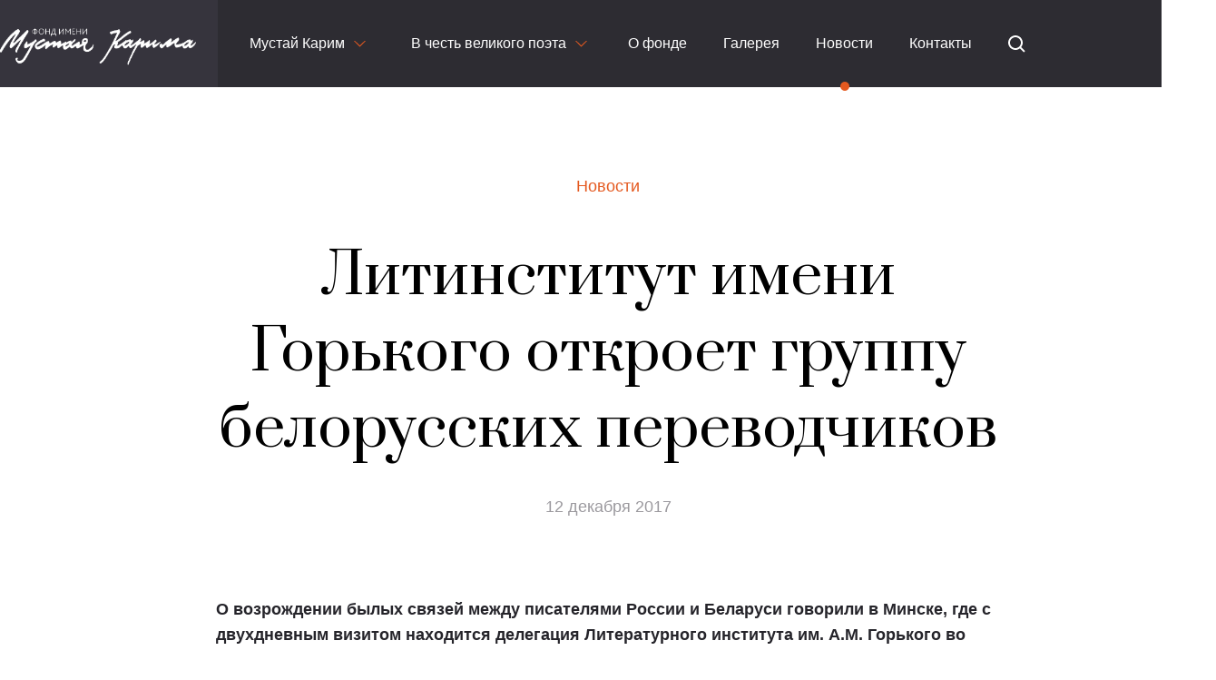

--- FILE ---
content_type: text/html; charset=utf-8
request_url: https://mustai.ru/news_items/159
body_size: 5829
content:
<!doctype html>
<html lang="ru">
  <head>
    <meta charset="UTF-8" />
    <meta name="viewport" content="width=1350, user-scalable=yes" />
    <meta http-equiv="X-UA-Compatible" content="ie=edge" />
    <meta name="msapplication-TileColor" content="#25242a" />
    <meta name="theme-color" content="#ffffff" />

    <title>Литинститут имени Горького откроет группу белорусских переводчиков</title>
<meta name="description" content="О возрождении былых связей между писателями России и Беларуси говорили в Минске, где с двухдневным визитом находится делегация Литературного института им. А.М. Горького во главе с его ректором Алексеем Варламовым. Москвичи прибыли в белорусскую столиц...">
<link rel="canonical" href="https://mustai.ru/news_items/159">
<meta property="og:type" content="website">
<meta property="og:title" content="Литинститут имени Горького откроет группу белорусских переводчиков">
<meta property="og:description" content="О возрождении былых связей между писателями России и Беларуси говорили в Минске, где с двухдневным визитом находится делегация Литературного института им. А.М. Горького во главе с его ректором Алексеем Варламовым.
Москвичи прибыли в белорусскую столиц...">
<meta property="og:site_name" content="Фонд имени Мустая Карима">
<meta property="og:url" content="https://mustai.ru/news_items/159">
<meta property="og:image" content="/uploads/images/159/93bdf83248e65988d4b8266ab0213101.jpg">
<meta property="og:locale" content="ru_RU">
<meta property="og:twitter:domain" content="mustai.ru">
<meta property="og:twitter:url" content="https://mustai.ru/news_items/159">
<meta property="og:twitter:title" content="Литинститут имени Горького откроет группу белорусских переводчиков">
<meta property="og:twitter:description" content="О возрождении былых связей между писателями России и Беларуси говорили в Минске, где с двухдневным визитом находится делегация Литературного института им. А.М. Горького во главе с его ректором Алексеем Варламовым.
Москвичи прибыли в белорусскую столиц...">
<meta property="og:twitter:image" content="/uploads/images/159/93bdf83248e65988d4b8266ab0213101.jpg">
    <meta name="csrf-param" content="authenticity_token" />
<meta name="csrf-token" content="e7RVguzt5VMYXKsXWxEkKgK/yh90ZdXEjepOF+U5+eFm56Wt3UYMHk1a7HqMxIKZ6zvZ2jxYDK9IJyyCnorpsw==" />

    <link rel="apple-touch-icon" type="image/x-icon" href="https://mustai.ru/assets/apple-touch-icon-d37c26fc02f2134c22c9ad71e4a7da689490fa6d3d14622275df48c2452cfd3b.png" sizes="180x180" />
    <link rel="icon" type="image/png" href="https://mustai.ru/assets/favicon-32x32-7e18a5a05a1f339cdd819eaf7416e4b3d124c0ff8d64426db2145ef220059cc9.png" sizes="32x32" />
    <link rel="icon" type="image/png" href="https://mustai.ru/assets/favicon-16x16-2af6a219b9b941d996265157458922273b45842b60ac9be73756d186f998ef6c.png" sizes="16x16" />

    <link rel="manifest" href="https://mustai.ru/assets/site-6f0f2424553b90c57af3b114fb382d57c7dec7e10b49f8f81da63e6f23b6446f.webmanifest" />
    <link rel="mask-icon" href="https://mustai.ru/assets/safari-pinned-tab-8cd22b99a68cf5e866a6c7348e52511f1ceaf43301e345c013f99a4c144ca318.svg" color="#5bbad5" />

    <!-- vendor -->
    <link rel="stylesheet" href="https://fonts.googleapis.com/css?family=Open+Sans:300,400,600,700&amp;display=swap&amp;subset=cyrillic,cyrillic-ext" />
    <link rel="stylesheet" href="https://fonts.googleapis.com/css?family=Prata&amp;display=swap&amp;subset=cyrillic-ext" />
    <link rel="stylesheet" href="https://cdnjs.cloudflare.com/ajax/libs/normalize/8.0.1/normalize.min.css" />
    <script src="https://cdn.jsdelivr.net/npm/jquery@1.12.4/dist/jquery.min.js"></script>
    <script src="https://cdn.jsdelivr.net/npm/jquery-ujs@1.2.3/src/rails.min.js"></script>
    <script src="https://cdn.jsdelivr.net/gh/cferdinandi/smooth-scroll/dist/smooth-scroll.polyfills.min.js" defer="defer"></script>
    <script src="https://cdn.jsdelivr.net/npm/flickity@2.2.1/dist/flickity.pkgd.min.js"></script>
    <link rel="stylesheet" href="https://cdn.jsdelivr.net/npm/flickity@2.2.1/css/flickity.min.css">
    <script src="https://cdn.jsdelivr.net/npm/vex-js@4.0.1/dist/js/vex.min.js"></script>
    <link rel="stylesheet" href="https://cdn.jsdelivr.net/npm/vex-js@4.0.1/dist/css/vex.min.css">
    <script src="https://cdn.jsdelivr.net/npm/slick-carousel@1.6.0/slick/slick.min.js"></script>
    <link rel="stylesheet" type="text/css" href="https://cdn.jsdelivr.net/npm/slick-carousel@1.6.0/slick/slick.css"/>
    <script src="https://cdn.jsdelivr.net/npm/magnific-popup@1.1.0/dist/jquery.magnific-popup.min.js"></script>
    <link rel="stylesheet" href="https://cdn.jsdelivr.net/npm/magnific-popup@1.1.0/dist/magnific-popup.min.css">
    <script src="https://api-maps.yandex.ru/2.0-stable/?load=package.standard&lang=ru-RU"></script>

    <script src="https://mustai.ru/packs/js/main-27f66f926c525d684b00.js" skip_pipeline="true"></script>
    <link rel="stylesheet" media="screen" href="https://mustai.ru/packs/css/main-ceb24fd4445f9dd45807.css" skip_pipeline="true" />

    <!-- Global site tag (gtag.js) - Google Analytics -->
    <!-- Yandex.Metrika counter -->
<script type="text/javascript" >
    (function(m,e,t,r,i,k,a){m[i]=m[i]||function(){(m[i].a=m[i].a||[]).push(arguments)};
        m[i].l=1*new Date();k=e.createElement(t),a=e.getElementsByTagName(t)[0],k.async=1,k.src=r,a.parentNode.insertBefore(k,a)})
    (window, document, "script", "https://mc.yandex.ru/metrika/tag.js", "ym");

    ym(55803367, "init", {
        clickmap:true,
        trackLinks:true,
        accurateTrackBounce:true,
        webvisor:true
    });
</script>

<script async src="https://www.googletagmanager.com/gtag/js?id=UA-150270005-1"></script>
<script>
    window.dataLayer = window.dataLayer || [];
    function gtag(){dataLayer.push(arguments);}
    gtag('js', new Date());

    gtag('config', 'UA-150270005-1');
</script>

  </head>
  <body class="page page_news-detail">
    <div class="page__wrapper">
      <div class="page__header">
        <div id="header" class="header header_fixed">
  <div class="header__wrapper container">
    <div class="header__logo">
      <div class="header__left-stripe"></div>
      <a class="logo" href="/"></a>
    </div>

    <div class="header__menu menu menu_top">
      <div class="menu__item dropdown">
        <span class="menu__text dropdown__trigger">Мустай Карим</span>
        <span class="dropdown__icon"></span>

        <div class="dropdown__content">
          <a class="dropdown__item" href="/biography">
            <span class="dropdown__text">Биография</span>
</a>          <a class="dropdown__item" href="/heritages">
            <span class="dropdown__text">Наследие</span>
</a>          <a class="dropdown__item" href="/century">
            <span class="dropdown__text">100-летие</span>
</a>        </div>
      </div>

      <div class="menu__item dropdown">
        <span class="menu__text dropdown__trigger">В честь великого поэта</span>
        <span class="dropdown__icon"></span>

        <div class="dropdown__content">
          <a class="dropdown__item" href="/liner">
            <span class="dropdown__text">Лайнер</span>
</a>          <a class="dropdown__item" href="/airport">
            <span class="dropdown__text">Аэропорт</span>
</a>          <a class="dropdown__item" href="/map">
            <span class="dropdown__text">Топонимы</span>
</a>        </div>
      </div>

      <a class="menu__item" href="/about">
        <span class="menu__text">О фонде</span>
</a>      <a class="menu__item" href="/gallery">
        <span class="menu__text">Галерея</span>
</a>      <a class="menu__item menu__item_active" href="/news_items">
        <span class="menu__text">Новости</span>
</a>      <a class="menu__item" href="/contacts">
        <span class="menu__text">Контакты</span>
</a>    </div>

    <div class="header__search">
      <form class="header__search-inner search-field" action="/search" accept-charset="UTF-8" method="get">
        <a href="#" class="search-field__magnifier"></a>
        <input type="text" name="q" id="q" class="search-field__input" placeholder="Поиск по сайту" autocomplete="off" />
        <a href="#" class="search-field__close"></a>
</form>    </div>

    <!--<div class="header__socials socials">
      <a href="https://www.facebook.com/fondmustai" class="socials__item socials__item_fb"></a>
      <a href="https://vk.com/fondmustai" class="socials__item socials__item_vk"></a>
      <a href="https://www.instagram.com/mustai.ru" class="socials__item socials__item_rss"></a>
      <a href="https://www.youtube.com/channel/UCy_gvWVjdGfNj97xQBfaGVA" class="socials__item socials__item_youtube"></a>
    </div>-->
  </div>
</div>

      </div>
      <div class="page__content">
        
<div class="content">
  <div class="container">
    <div class="container_short">
      <a class="link link_orange link_back" href="/news_items">Новости</a>
      <h1 class="page__title">Литинститут имени Горького откроет группу белорусских переводчиков</h1>
      <div class="page__date">12 декабря 2017</div>
      <div class="wysiwyg-component">
        <p><strong>О возрождении былых связей между писателями России и Беларуси говорили в Минске, где с двухдневным визитом находится делегация Литературного института им. А.М. Горького&nbsp;во главе с его ректором Алексеем Варламовым.</strong></p>
<p>Москвичи прибыли в белорусскую столицу, чтобы презентовать Дом национальных литератур и сообщить о возможностях, которые открываются перед творческой молодежью.</p>
<p>- Идея создания Дома национальных литератур возникла в недрах Литературного института достаточно давно, - сказал ректор института Алексей Варламов. - Путешествуя по России и странам, которые её окружают, мы везде видим своих выпускников. Они работают в библиотеках, в издательствах, редакциях, просто свободными художниками. Все они с благодарностью вспоминают Литературный институт, годы,&nbsp;там проведенные. Вот это понятие - дружба народов - действительно очень хорошая вещь, которую мы, по объективным причинам, утратили. Это касается и дружбы литератур. Практика показывает, что слово писателя может сеять как семена дружбы, так и семена вражды. И зачастую последнее происходит, когда нет общения, взаимопонимания, диалога. В Доме национальных литератур&nbsp;смогут встречаться писатели разных стран, здесь будут проводиться презентации книг, фестивали, мастер-классы, сменять друг друга дни, декады, месячники национальных литератур внутри самой России и литератур наших ближайших друзей и соседей.</p>
<p>Идея создания такого Дома поддержана на самом высоком уровне.</p>
<p>- Эту идею я высказал год назад на заседании Совета по культуре и искусству при президенте России, - напомнил Алексей Варламов. - И Владимир Путин поддержал предложение. Написал резолюцию: &laquo;Будем работать вместе&raquo;. Помощь власти нам очень важна. Нам выделили дом в центре Москвы, в Колпачном переулке, недалеко от белорусского посольства, буквально в 300-400 метрах. И с помощью фонда Мустая Карима, который возглавляет известный предприниматель и внук знаменитого башкирского поэта Тимербулат Каримов, мы вместе с фондом задумали превратить этот дом в реальность. Эта работа уже началась. Мы решили, что первой страной, в которой мы расскажем об этом проекте, и в этом сомнений не было, будет Беларусь.</p>
<p>Ректор Литинститута обрисовал заманчивые перспективы и для белорусской творческой молодежи.</p>
<p>- Понимая, как важен художественный перевод, а его школа утрачена, нет молодых переводчиков с языков народов России, славянских языков, мы хотели бы открыть в Литературном институте белорусскую группу. Мы приглашаем к поступлению в Литинститут талантливую молодежь, которая чувствует потребность заниматься литературой, в том числе художественным переводом. На сайте института мы дадим точную информацию. Но в общем, те, кто хочет участвовать в таком конкурсе, могут присылать нам свои работы, возможно, переводы с русского на белорусский и с белорусского на русский. Или просто свою прозу, свои стихи. Поддержку этого проекта организует Россотрудничество, у которого есть определенные квоты.</p>
<p><span style="font-size: 8pt;">Источник: <a href="http://postkomsg.com/interview/216712/">официальный сайт Постоянного Комитета Союзного государства</a></span></p>
      </div>
    </div>
  </div>
</div>

      </div>
      <div class="page__footer footer">
        <div class="footer__wrapper container">
  <div class="footer__copyright">
    © 2016–2025 – Некоммерческая организация «Фонд имени Мустая Карима»
  </div>
  <a href="#header" class="footer__action footer__action_top to-top">
    <i class="icon icon_16x16 icon_footer-arrow"></i>
    <span class="footer__text">Вернуться наверх</span>
  </a>
  <a href="tel:73472571000" class="footer__action footer__action_phone">
    <span class="footer__text">+7 (347) 257 10 00</span>
  </a>
  <a href="mailto:info@mustai.ru" class="footer__action footer__action_phone">
    <span class="footer__text">info@mustai.ru</span>
  </a>
  <div class="footer__contact footer__contact_address">г. Уфа, ул. Мустая Карима, 28</div>
</div>

      </div>
    </div>
  </body>
</html>


--- FILE ---
content_type: text/css
request_url: https://mustai.ru/packs/css/main-ceb24fd4445f9dd45807.css
body_size: 12600
content:
/*! normalize.css v5.0.0 | MIT License | github.com/necolas/normalize.css */

/**
 * 1. Change the default font family in all browsers (opinionated).
 * 2. Correct the line height in all browsers.
 * 3. Prevent adjustments of font size after orientation changes in
 *    IE on Windows Phone and in iOS.
 */

/* Document
   ========================================================================== */

html {
  font-family: sans-serif; /* 1 */
  line-height: 1.15; /* 2 */
  -ms-text-size-adjust: 100%; /* 3 */
  -webkit-text-size-adjust: 100%; /* 3 */
}

/* Sections
   ========================================================================== */

/**
 * Remove the margin in all browsers (opinionated).
 */

body {
  margin: 0;
}

/**
 * Add the correct display in IE 9-.
 */

article,
aside,
footer,
header,
nav,
section {
  display: block;
}

/**
 * Correct the font size and margin on `h1` elements within `section` and
 * `article` contexts in Chrome, Firefox, and Safari.
 */

h1 {
  font-size: 2em;
  margin: 0.67em 0;
}

/* Grouping content
   ========================================================================== */

/**
 * Add the correct display in IE 9-.
 * 1. Add the correct display in IE.
 */

figcaption,
figure,
main { /* 1 */
  display: block;
}

/**
 * Add the correct margin in IE 8.
 */

figure {
  margin: 1em 40px;
}

/**
 * 1. Add the correct box sizing in Firefox.
 * 2. Show the overflow in Edge and IE.
 */

hr {
  box-sizing: content-box; /* 1 */
  height: 0; /* 1 */
  overflow: visible; /* 2 */
}

/**
 * 1. Correct the inheritance and scaling of font size in all browsers.
 * 2. Correct the odd `em` font sizing in all browsers.
 */

pre {
  font-family: monospace, monospace; /* 1 */
  font-size: 1em; /* 2 */
}

/* Text-level semantics
   ========================================================================== */

/**
 * 1. Remove the gray background on active links in IE 10.
 * 2. Remove gaps in links underline in iOS 8+ and Safari 8+.
 */

a {
  background-color: transparent; /* 1 */
  -webkit-text-decoration-skip: objects; /* 2 */
}

/**
 * Remove the outline on focused links when they are also active or hovered
 * in all browsers (opinionated).
 */

a:active,
a:hover {
  outline-width: 0;
}

/**
 * 1. Remove the bottom border in Firefox 39-.
 * 2. Add the correct text decoration in Chrome, Edge, IE, Opera, and Safari.
 */

abbr[title] {
  border-bottom: none; /* 1 */
  text-decoration: underline; /* 2 */
  text-decoration: underline dotted; /* 2 */
}

/**
 * Prevent the duplicate application of `bolder` by the next rule in Safari 6.
 */

b,
strong {
  font-weight: inherit;
}

/**
 * Add the correct font weight in Chrome, Edge, and Safari.
 */

b,
strong {
  font-weight: bolder;
}

/**
 * 1. Correct the inheritance and scaling of font size in all browsers.
 * 2. Correct the odd `em` font sizing in all browsers.
 */

code,
kbd,
samp {
  font-family: monospace, monospace; /* 1 */
  font-size: 1em; /* 2 */
}

/**
 * Add the correct font style in Android 4.3-.
 */

dfn {
  font-style: italic;
}

/**
 * Add the correct background and color in IE 9-.
 */

mark {
  background-color: #ff0;
  color: #000;
}

/**
 * Add the correct font size in all browsers.
 */

small {
  font-size: 80%;
}

/**
 * Prevent `sub` and `sup` elements from affecting the line height in
 * all browsers.
 */

sub,
sup {
  font-size: 75%;
  line-height: 0;
  position: relative;
  vertical-align: baseline;
}

sub {
  bottom: -0.25em;
}

sup {
  top: -0.5em;
}

/* Embedded content
   ========================================================================== */

/**
 * Add the correct display in IE 9-.
 */

audio,
video {
  display: inline-block;
}

/**
 * Add the correct display in iOS 4-7.
 */

audio:not([controls]) {
  display: none;
  height: 0;
}

/**
 * Remove the border on images inside links in IE 10-.
 */

img {
  border-style: none;
}

/**
 * Hide the overflow in IE.
 */

svg:not(:root) {
  overflow: hidden;
}

/* Forms
   ========================================================================== */

/**
 * 1. Change the font styles in all browsers (opinionated).
 * 2. Remove the margin in Firefox and Safari.
 */

button,
input,
optgroup,
select,
textarea {
  font-family: sans-serif; /* 1 */
  font-size: 100%; /* 1 */
  line-height: 1.15; /* 1 */
  margin: 0; /* 2 */
}

/**
 * Show the overflow in IE.
 * 1. Show the overflow in Edge.
 */

button,
input { /* 1 */
  overflow: visible;
}

/**
 * Remove the inheritance of text transform in Edge, Firefox, and IE.
 * 1. Remove the inheritance of text transform in Firefox.
 */

button,
select { /* 1 */
  text-transform: none;
}

/**
 * 1. Prevent a WebKit bug where (2) destroys native `audio` and `video`
 *    controls in Android 4.
 * 2. Correct the inability to style clickable types in iOS and Safari.
 */

button,
html [type="button"], /* 1 */
[type="reset"],
[type="submit"] {
  -webkit-appearance: button; /* 2 */
}

/**
 * Remove the inner border and padding in Firefox.
 */

button::-moz-focus-inner,
[type="button"]::-moz-focus-inner,
[type="reset"]::-moz-focus-inner,
[type="submit"]::-moz-focus-inner {
  border-style: none;
  padding: 0;
}

/**
 * Restore the focus styles unset by the previous rule.
 */

button:-moz-focusring,
[type="button"]:-moz-focusring,
[type="reset"]:-moz-focusring,
[type="submit"]:-moz-focusring {
  outline: 1px dotted ButtonText;
}

/**
 * Change the border, margin, and padding in all browsers (opinionated).
 */

fieldset {
  border: 1px solid #c0c0c0;
  margin: 0 2px;
  padding: 0.35em 0.625em 0.75em;
}

/**
 * 1. Correct the text wrapping in Edge and IE.
 * 2. Correct the color inheritance from `fieldset` elements in IE.
 * 3. Remove the padding so developers are not caught out when they zero out
 *    `fieldset` elements in all browsers.
 */

legend {
  box-sizing: border-box; /* 1 */
  color: inherit; /* 2 */
  display: table; /* 1 */
  max-width: 100%; /* 1 */
  padding: 0; /* 3 */
  white-space: normal; /* 1 */
}

/**
 * 1. Add the correct display in IE 9-.
 * 2. Add the correct vertical alignment in Chrome, Firefox, and Opera.
 */

progress {
  display: inline-block; /* 1 */
  vertical-align: baseline; /* 2 */
}

/**
 * Remove the default vertical scrollbar in IE.
 */

textarea {
  overflow: auto;
}

/**
 * 1. Add the correct box sizing in IE 10-.
 * 2. Remove the padding in IE 10-.
 */

[type="checkbox"],
[type="radio"] {
  box-sizing: border-box; /* 1 */
  padding: 0; /* 2 */
}

/**
 * Correct the cursor style of increment and decrement buttons in Chrome.
 */

[type="number"]::-webkit-inner-spin-button,
[type="number"]::-webkit-outer-spin-button {
  height: auto;
}

/**
 * 1. Correct the odd appearance in Chrome and Safari.
 * 2. Correct the outline style in Safari.
 */

[type="search"] {
  -webkit-appearance: textfield; /* 1 */
  outline-offset: -2px; /* 2 */
}

/**
 * Remove the inner padding and cancel buttons in Chrome and Safari on macOS.
 */

[type="search"]::-webkit-search-cancel-button,
[type="search"]::-webkit-search-decoration {
  -webkit-appearance: none;
}

/**
 * 1. Correct the inability to style clickable types in iOS and Safari.
 * 2. Change font properties to `inherit` in Safari.
 */

::-webkit-file-upload-button {
  -webkit-appearance: button; /* 1 */
  font: inherit; /* 2 */
}

/* Interactive
   ========================================================================== */

/*
 * Add the correct display in IE 9-.
 * 1. Add the correct display in Edge, IE, and Firefox.
 */

details, /* 1 */
menu {
  display: block;
}

/*
 * Add the correct display in all browsers.
 */

summary {
  display: list-item;
}

/* Scripting
   ========================================================================== */

/**
 * Add the correct display in IE 9-.
 */

canvas {
  display: inline-block;
}

/**
 * Add the correct display in IE.
 */

template {
  display: none;
}

/* Hidden
   ========================================================================== */

/**
 * Add the correct display in IE 10-.
 */

[hidden] {
  display: none;
}

* {
  box-sizing: border-box;
  font-family: 'Roboto', sans-serif;
  -webkit-font-smoothing: antialiased;
}

body,
html {
  margin: 0;
  padding: 0;
  height: 100%;
  min-height: 100%;
}

.button {
  display: inline-block;
  outline: none;
}

.button.button_uppercase .button__text {
  text-transform: uppercase;
}

.button_theme_light {
  border: 1px solid #eae9ec;
  text-decoration: none !important;
  padding: 15px 24px;
  transition: all 0.2s;
}

.button_theme_light:hover {
  background: #e4591f;
  cursor: pointer;
  border-color: #e4591f;
}

.button_theme_light:hover .button__text {
  color: white;
}

.button_theme_light .button__text {
  font-size: 14px;
  line-height: 28px;
  text-align: center;
  color: #25242a;
  padding: 0 10px;
  display: block;
  letter-spacing: 0.05em;
  transition: all 0.2s;
}

.button_theme_super-big {
  border: 1px solid #eae9ec;
  box-sizing: border-box;
  text-decoration: none;
  display: flex;
  align-items: center;
  justify-content: space-between;
}

.button_theme_super-big .button__arrow {
  width: 74px;
  height: 7px;
  background: url(/packs/images/index-arrow-orange-right-468a5b9c8c035a31a5eb.svg) no-repeat center center;
  margin-right: 50px;
  transition: all 0.2s;
}

.button_theme_super-big:hover .button__arrow {
  margin-right: 40px;
}

.button_theme_super-big .button__text {
  padding: 42px;
  font-family: Prata, 'Times New Roman', serif;
  font-size: 24px;
  line-height: 44px;
  color: #25242a;
}

.container {
  position: relative;
  width: 1300px;
  margin: 0 auto;
}

.container_short {
  position: relative;
  width: 864px;
  margin: 0 auto;
}

.container_short p {
  position: relative;
}

.container_short p img {
  max-width: 100%;
}

.content {
  background: #ffffff;
  z-index: 1;
}

.dropdown {
  display: flex;
  align-items: center;
  justify-content: flex-start;
  position: relative;
  padding: 20px 25px !important;
}

.dropdown .dropdown__icon {
  display: block;
  width: 13px;
  height: 7px;
  background: url(/packs/images/icon-menu-arrow-bottom-472404cdfd595566af9b.svg) no-repeat center center;
  margin-left: 10px;
  position: relative;
  z-index: 3;
}

.dropdown .dropdown__trigger {
  z-index: 3;
}

.dropdown:hover {
  z-index: 4;
}
.dropdown:hover .dropdown__trigger {
  color: #25242a;
  border-color: transparent !important;
}

.dropdown:hover .dropdown__content {
  opacity: 1;
  visibility: visible;
}

.dropdown .dropdown__content {
  background: white;
  position: absolute;
  top: -5px;
  left: 0;
  z-index: 2;
  opacity: 0;
  visibility: hidden;
  transition: all 0.2s;
  border-radius: 10px;
  padding: 65px 30px 20px;
  min-width: 190px;
  width: 100%;
  text-align: left;
  box-shadow: 0 4px 40px rgba(0, 0, 0, 0.15);
}

.dropdown .dropdown__content.dropdown__content_scroll .custom-scroll {
  height: 180px;
}

.dropdown .dropdown__item {
  color: #25242a;
  text-decoration: none;
  display: block;
  width: 100%;
  padding: 10px 0;
}

.dropdown .dropdown__text {
  border-bottom: 1px solid transparent;
  transition: all 0.2s;
}

.dropdown .dropdown__item.dropdown__item_active .dropdown__text,
.dropdown .dropdown__item:hover .dropdown__text {
  color: #e4591f;
}

.footer {
  font-size: 14px;
  line-height: 24px;
  color: #9b999e;
  background: #ffffff;
  z-index: 1;
  position: relative;
}

.footer .footer__wrapper {
  display: flex;
  height: 84px;
  justify-content: space-between;
  align-items: center;
  border-top: 1px solid #eae9ec;
}

.footer a {
  text-decoration: none;
  color: #9b999e;
}

.footer .footer__action_top {
  display: flex;
  align-items: center;
  justify-items: center;
}

.footer .footer__action_top .icon {
  margin-right: 10px;
}

.footer .footer__text {
  border-bottom: 1px solid transparent;
  transition: all 0.2s;
}

.footer .footer__action:hover .footer__text {
  border-bottom: 1px solid #9b999e;
}

.header {
  background: rgba(37, 36, 42, 0.96);
  width: 100%;
}

.header.header_fixed {
  position: fixed;
  top: 0;
  left: 0;
  width: 100%;
  z-index: 2;
}

.header .header__wrapper {
  min-height: 96px;
  display: flex;
  align-items: stretch;
}

.header .header__logo {
  width: 240px;
  background: #36343d;
  display: flex;
  align-items: center;
  justify-content: flex-start;
  position: relative;
  flex-shrink: 0;
}

.header .header__left-stripe {
  background: #36343d;
  width: 100vw;
  height: 96px;
  position: absolute;
  top: 0;
  right: 100%;
}

.header .header__menu {
  flex-shrink: 0;
}

.header .header__search {
  position: relative;
  flex-shrink: 0;
  width: 100px;
}

.header .header__search-inner {
  position: absolute;
  top: 50%;
  margin-top: -24px;
  left: -30px;
}

.header .header__socials {
  justify-self: flex-end;
  width: 100%;
  flex-grow: 1;
}

.icon {
  display: inline-block;
}

.icon.icon_16x16 {
  width: 16px;
  height: 16px;
}

.icon.icon_24x24 {
  width: 24px;
  height: 24px;
}

.icon.icon_26x26 {
  width: 26px;
  height: 26px;
}

.icon.icon_file_pdf {
  background: url(/packs/images/icon-file-pdf-5224b8c50ba2b67f269d.svg) no-repeat center center;
}

.icon.icon_file_doc {
  background: url(/packs/images/icon-file-doc-5446dadaa92edb8f49ea.svg) no-repeat center center;
}

.icon.icon_modal-close {
  background: url(/packs/images/modal-close-b3dde222de77321742df.svg) no-repeat center center;
}

.icon.icon_footer-arrow {
  background: url(/packs/images/icon-footer-arrow-top-0c860596a4c8d55773d2.svg) no-repeat center center;
}

.icon.icon_stars {
  width: 42px;
  height: 11px;
  background: url(/packs/images/stars-6e543efd4e868e94f122.svg) no-repeat center center;
}

.logo {
  display: block;
  background: url(/packs/images/logo-6735d3c1bb8023e3cee3.svg) no-repeat center center;
  background-size: contain;
  width: 216px;
  height: 72px;
  margin-top: 5px;
}

.menu {
  display: flex;
  justify-content: center;
  align-items: center;
  padding-left: 10px;
}

.menu .menu__item {
  text-decoration: none;
  color: white;
  padding: 20px;
  cursor: pointer;
  position: relative;
}

.menu .menu__item:hover::after,
.menu .menu__item_active::after {
  content: '';
  width: 10px;
  height: 10px;
  background: #e4591f;
  display: block;
  border-radius: 10px;
  position: absolute;
  bottom: -23px;
  left: 50%;
  margin-left: -5px;
}

.menu .menu__text {
  border-bottom: 1px solid transparent;
  transition: all 0.2s;
  position: relative;
  z-index: 3;
}

.search-field {
  display: flex;
  padding: 0 20px;
  border-radius: 30px;
  justify-content: center;
  align-items: center;
  margin-left: 30px;
  transition: all 0.2s;
  z-index: 1;
}

.search-field.search-field_open {
  background: white;
  z-index: 3;
}

.search-field.search-field_open .search-field__magnifier {
  background: url(/packs/images/icon-magnifier-dark-cd0ed2761588b2512746.svg) no-repeat center center;
}

.search-field.search-field_open .search-field__input {
  opacity: 1;
  visibility: visible;
}

.search-field.search-field_open .search-field__close {
  opacity: 1;
  visibility: visible;
}

.search-field .search-field__magnifier {
  cursor: pointer;
  display: block;
  width: 19px;
  height: 19px;
  background: url(/packs/images/icon-magnifier-c4257cd680ead12d2940.svg) no-repeat center center;
  transition: all 0.2s;
}

.search-field .search-field__input {
  border: none;
  color: #25242a;
  outline: none !important;
  padding: 15px 10px;
  opacity: 0;
  visibility: hidden;
  transition: all 0.2s;
  background: transparent;
  width: 150px;
}

.search-field .search-field__close {
  cursor: pointer;
  display: block;
  width: 14px;
  height: 14px;
  background: url(/packs/images/icon-close-f232835e79797a6777b7.svg) no-repeat center center;
  background-size: contain;
  opacity: 0;
  visibility: hidden;
  transition: all 0.2s;
}

.socials {
  display: flex;
  align-items: center;
  justify-content: flex-end;
  z-index: 2;
  position: relative;
}

.socials .socials__item {
  display: block;
  width: 20px;
  height: 20px;
  background-size: 100%;
  margin: 0 12px;
}

.socials .socials__item_vk {
  background: url(/packs/images/icon-vk-9136960ac09232d44118.svg) no-repeat center center;
}

.socials .socials__item_fb {
  background: url(/packs/images/icon-fb-abbc3a7b4d665d2f7a5a.svg) no-repeat center center;
}

.socials .socials__item_rss {
  background: url(/packs/images/icon-insta-02f897d5818ce774108e.svg) no-repeat center center;
}

.socials .socials__item_youtube {
  background: url(/packs/images/icon-youtube-e1b07ef9de5482fac6e4.svg) no-repeat center center;
}

.h1,
h1 {
  font-family: Prata, 'Times New Roman', serif;
  font-style: normal;
  font-weight: normal;
  font-size: 62px;
  line-height: 84px;
}

.h2,
h2 {
  font-family: Prata, 'Times New Roman', serif;
  font-weight: normal;
  font-size: 24px;
  line-height: 33px;
  letter-spacing: 0.3em;
  text-transform: uppercase;
  color: #25242a;
}

p,
.p {
  font-size: 18px;
  line-height: 28px;
  color: #25242a;
  margin-top: 0;
  margin-bottom: 30px;
}

p.p_strong,
.p.p_strong {
  font-weight: 600;
}

.link {
  text-decoration: none;
  color: #e4591f;
}

.wysiwyg-component blockquote {
  border-left: 4px solid #e4591f;
  margin: 0 0 1em 0;
  padding: 0 0 0 1em;
  font-size: 1.2em;
  font-style: italic;
}

.tabs {
  text-align: center;
  margin-bottom: 44px;
}

.tabs .tabs__item {
  display: inline-block;
  text-decoration: none;
  padding: 7px 15px;
  border-radius: 24px;
  border: 1px solid transparent;
  transition: all 0.2s;
}

.tabs .tabs__item + .tabs__item {
  margin-left: 5px;
}

.tabs .tabs__item:hover,
.tabs .tabs__item_active {
  border: 1px solid #e4591f;
  box-sizing: border-box;
}

.tabs .tabs__text {
  font-size: 18px;
  line-height: 28px;
  color: #25242a;
}

.tabs .tabs__count {
  color: #e4591f;
  font-weight: bold;
  margin-left: 4px;
}

@keyframes vex-slide-from-bottom {
  0% {
    opacity: 0;
    -webkit-transform: translateY(400px);
    transform: translateY(400px);
  }
  100% {
    opacity: 1;
    -webkit-transform: translateY(0);
    transform: translateY(0);
  }
}

@keyframes vex-slide-from-left {
  0% {
    opacity: 0;
    -webkit-transform: translateX(-400px);
    transform: translateX(-400px);
  }
  100% {
    opacity: 1;
    -webkit-transform: translateY(0);
    transform: translateY(0);
  }
}

@keyframes vex-slide-from-right {
  0% {
    opacity: 0;
    -webkit-transform: translateX(400px);
    transform: translateX(400px);
  }
  100% {
    opacity: 1;
    -webkit-transform: translateY(0);
    transform: translateY(0);
  }
}

.modal_theme_vex {
  display: inline-block;
  text-align: left;
  width: 864px;
  vertical-align: middle;
  background: white;
  padding: 0 40px;
  border-radius: 8px;
  position: relative;
  -webkit-animation: vex-slide-from-bottom 0.5s;
  animation: vex-slide-from-bottom 0.5s;
}
.vex_animate_left .modal_theme_vex {
  -webkit-animation: vex-slide-from-left 0.5s;
  animation: vex-slide-from-left 0.5s;
}
.vex_animate_right .modal_theme_vex {
  -webkit-animation: vex-slide-from-right 0.5s;
  animation: vex-slide-from-right 0.5s;
}
.modal_theme_vex .modal__spinner {
  text-align: center;
}
.modal_theme_vex .modal__title {
  margin-top: 0;
}
.modal_theme_vex .modal__content {
  font-size: 16px;
  line-height: 20px;
}
.modal_theme_vex .modal__close {
  position: absolute;
  top: 31px;
  right: 31px;
  cursor: pointer;
}
.modal_theme_vex .modal__close:before {
  display: none;
}
.modal_theme_vex.modal_fluid {
  width: 100%;
  max-width: 920px;
  padding: 16px;
}
.vex {
  padding: 16px;
  text-align: center;
}
.vex:after {
  content: '';
  display: inline-block;
  height: 100%;
  vertical-align: middle;
  margin-right: -0.25em; /* Adjusts for spacing */
}
.vex.vex-closing .modal_theme_vex {
  -webkit-animation: vex-flyout 0.3s forwards;
  animation: vex-flyout 0.3s forwards;
}
.vex-overlay {
  opacity: 1;
  transition: opacity 0.3s;
}

.vex-overlay.vex-closing {
  opacity: 0;
}

.strange-white-background {
  position: relative;
}

.strange-white-background .strange-white-background__inner {
  background: white;
  width: 100%;
  height: 100%;
  position: absolute;
  top: 380px;
  z-index: -2;
}

.short-info {
  width: 288px;
  display: block;
  text-decoration: none;
}

.short-info .short-info__image {
  width: 100%;
  height: 244px;
  position: relative;
  background-size: cover;
  background-position: center center;
}

.short-info .short-info__date {
  font-size: 14px;
  line-height: 24px;
  color: #36343d;
  margin-top: 20px;
}

.short-info .short-info__title {
  font-size: 18px;
  line-height: 28px;
  color: #25242a;
  margin-top: 12px;
}

.short-info .short-info__icon_play {
  width: 33px;
  height: 33px;
  display: block;
  background: url(/packs/images/play-8b38859204b123ccd5d9.svg) no-repeat center center;
  background-size: contain;
  position: absolute;
  bottom: 17px;
  left: 17px;
}

.book-detail {
  display: flex;
}

.book-detail .book-detail__left {
  padding-bottom: 53px;
  margin-right: 30px;
}
.book-detail .book-detail__right {
  padding-top: 50px;
  width: 100%;
}
.book-detail .book-detail__file .icon {
  margin-right: 14px;
}
.book-detail .book-detail__file {
  display: flex;
  padding: 5px 0;
  justify-content: flex-start;
  align-items: center;
  font-weight: 300;
  font-size: 14px;
  line-height: 24px;
  color: #25242a;
  margin-left: 78px;
  margin-top: 9px;
  text-decoration: none;
}

.book-detail .book-detail__file span {
  border-bottom: 1px solid transparent;
  transition: all 0.2s;
}
.book-detail .book-detail__file:hover span {
  border-bottom: 1px solid rgba(37, 36, 42, 0.3);
}

.book-detail .book-detail__img {
  box-shadow: 0 10px 40px rgba(112, 112, 102, 0.25);
  border-radius: 6px;
  margin: -32px 42px 34px;
}
.book-detail .book-detail__year {
  font-weight: 300;
  font-size: 14px;
  line-height: 24px;
  color: #36343d;
}
.book-detail .book-detail__content {
  padding-right: 24px;
  height: 502px;
}
.book-detail .book-detail__title {
  font-family: Prata, 'Times New Roman', serif;
  font-style: normal;
  font-weight: normal;
  margin-top: 30px;
  font-size: 24px;
  line-height: 44px;
  color: #25242a;
}
.book-detail .book-detail__type {
  font-weight: 300;
  font-size: 14px;
  line-height: 24px;
  color: #36343d;
}
.book-detail .book-detail__desc {
  margin-top: 32px;
}

.book-detail__arrow_left,
.book-detail__arrow_right {
  position: absolute;
  width: 200px;
  height: 500px;
  display: block;
  top: 50%;
  margin-top: -250px;
  transition: all 0.2s;
}

.book-detail__arrow_disable {
  pointer-events: none;
  opacity: 0.3;
}

.book-detail__arrow_left:hover {
  width: 210px;
  left: -210px;
}
.book-detail__arrow_right:hover {
  width: 210px;
  right: -210px;
}

.book-detail__arrow_left {
  left: -200px;
  background: url(/packs/images/icon-arrow-white-prev-673ec72e58877c3d10a6.svg) no-repeat center center;
}

.book-detail__arrow_right {
  right: -200px;
  background: url(/packs/images/icon-arrow-white-next-780ec69056f328b4fd71.svg) no-repeat center center;
}

.carousel_like-news {
  padding: 0 110px;
  outline: none;
}

.carousel_like-news .carousel__item {
  padding: 0 36px;
}

.carousel_like-news .flickity-prev-next-button {
  top: 30%;
}
.carousel_like-news .flickity-prev-next-button.next {
  width: 74px;
  height: 74px;
  background: url(/packs/images/icon-arrow-orange-next-71c29f18be718d79a768.svg) no-repeat center center;
}

.carousel_like-news .flickity-prev-next-button.previous {
  width: 74px;
  height: 74px;
  background: url(/packs/images/icon-arrow-orange-prev-31edaa5cd1cd2f876c9e.svg) no-repeat center center;
}

.carousel_like-news .flickity-button-icon {
  display: none;
}

.breadcrumbs {
  width: 1008px;
  display: flex;
  border-top: 1px solid #eae9ec;
  padding: 50px 0 120px;
  align-items: center;
  justify-content: space-between;
  margin: 0 auto;
}

.breadcrumbs .breadcrumbs__items {
  display: flex;
}

.breadcrumbs .breadcrumbs__item {
  width: 60px;
  height: 60px;
  display: flex;
  align-items: center;
  justify-content: center;
  border: 1px solid #eae9ec;
  box-sizing: border-box;
  text-decoration: none;
  font-size: 14px;
  line-height: 28px;
  text-transform: uppercase;
  color: #25242a;
  transition: all 0.2s;
  margin: 0 9px;
}

.breadcrumbs .breadcrumbs__item_dots {
  border-color: transparent;
  pointer-events: none;
}

.breadcrumbs .breadcrumbs__item_active,
.breadcrumbs .breadcrumbs__item:hover {
  background: #25242a;
  color: #ffffff;
}

.breadcrumbs .breadcrumbs__arrows {
  border: 0;
  width: 45px;
  height: 45px;
}

.breadcrumbs .breadcrumbs__arrows_prev {
  background: url(/packs/images/icon-arrow-orange-prev-31edaa5cd1cd2f876c9e.svg) no-repeat center center;
}

.breadcrumbs .breadcrumbs__arrows_next {
  background: url(/packs/images/icon-arrow-orange-next-71c29f18be718d79a768.svg) no-repeat center center;
}

.breadcrumbs .breadcrumbs__arrows_prev.breadcrumbs__arrows_disabled {
  pointer-events: none;
  background: url(/packs/images/icon-arrow-gray-prev-cad72f87eeb1ef853abb.svg) no-repeat center center;
}

.breadcrumbs .breadcrumbs__arrows_next.breadcrumbs__arrows_disabled {
  pointer-events: none;
  background: url(/packs/images/icon-arrow-gray-next-56900d706c1c7679477d.svg) no-repeat center center;
}

.breadcrumbs .breadcrumbs__item_disabled {
  opacity: 0.2;
  pointer-events: none;
}

.big-actions {
  width: 864px;
  margin: 120px auto;
}

.big-actions .big-actions__item + .big-actions__item {
  margin-top: 12px;
}

.book {
  background: #faf9fa;
  border-radius: 10px;
  text-align: center;
  width: 288px;
  padding: 0 50px 45px;
  margin: 150px 36px 0;
}

.book .book__inner {
  max-width: 144px;
  height: 150px;
  position: relative;
  margin: 0 auto;
}

.book .book__inner img {
  position: absolute;
  bottom: 0;
  left: 0;
  max-width: 100%;
  height: auto;
  box-shadow: 0 10px 40px rgba(37, 36, 42, 0.1);
  border-radius: 6px;
}

.book .book__year {
  font-weight: 300;
  font-size: 14px;
  line-height: 28px;
  color: #36343d;
  margin-top: 40px;
}

.book .book__name {
  font-size: 18px;
  line-height: 28px;
  color: #25242a;
  margin-top: 10px;
}

.only-book {
  text-decoration: none;
  transition: all 0.6s;
  transform: scale(0.5);
  display: block;
  width: 288px;
  position: relative;
}

.only-book .only-book__image {
  display: block;
  margin: 0 auto;
  transition: all 0.6s;
  border-radius: 6px;
  overflow: hidden;
  width: 100%;
}

.only-book .only-book__year {
  font-weight: 300;
  font-size: 14px;
  line-height: 28px;
  text-align: center;
  color: #36343d;
  margin-top: 30px;
  transition: all 0.2s;
  opacity: 0;
  visibility: hidden;
}
.only-book .only-book__name {
  font-size: 18px;
  line-height: 28px;
  text-align: center;
  color: #25242a;
  margin-top: 6px;
  transition: all 0.2s;
  opacity: 0;
  visibility: hidden;
}

.carousel_books {
  outline: none;
  height: 550px;
}

.carousel_books .flickity-slider {
  align-items: center;
  display: flex;
}

.carousel_books .is-selected .only-book {
  transform: scale(1);
}

.carousel_books .is-selected .only-book__name,
.carousel_books .is-selected .only-book__year {
  visibility: visible;
  opacity: 1;
}

.carousel_books .flickity-prev-next-button.previous {
  left: -180px;
}

.carousel_books .flickity-prev-next-button.next {
  right: -180px;
}
.carousel_books .flickity-viewport {
  min-height: 550px;
}
.carousel_books .flickity-prev-next-button {
  background: transparent;
  border-radius: 0;
  width: 50%;
  height: 100%;
}

.carousel_books .flickity-prev-next-button .flickity-button-icon {
  display: none;
}

.image {
  width: auto;
  max-width: 720px;
}
.image .image__inner {
  display: inline-block;
  width: 100%;
}
.image .image__desc {
  font-weight: 300;
  font-size: 14px;
  line-height: 24px;
  color: #25242a;
  text-align: left;
  margin-top: 5px;
}

.image.image_with_desc a {
  text-decoration: none;
  color: #e4591f;
}

.image.image_center {
  display: block;
  margin: 0 auto;
}

.divider {
  width: 100%;
  border-bottom: 1px solid #eae9ec;
  padding-top: 20px;
  margin-bottom: 42px;
}

.link {
  font-size: 18px;
  line-height: 28px;
  text-align: center;
  text-decoration: none;
}

.link.link_orange {
  color: #e4591f;
}

.link.link_orange:hover {
  opacity: 0.8;
}

.link.link_back {
  display: block;
  width: 150px;
  margin: 95px auto 43px;
}

.feedback {
  width: 576px;
}

.feedback.feedback_center {
  margin: 50px auto;
}

.feedback .feedback__item {
  width: 100%;
}

.feedback .feedback__item + .feedback__item {
  margin-top: 35px;
}

.feedback .feedback__action {
  margin-top: 44px;
  margin-bottom: 100px;
}

.feedback_errors {
  padding: 0 0 0 1em;
  margin: 0 0 2em 0;
}
.feedback_errors li {
  margin: 0 0 1em 0;
  color: #e4591f;
}

.input {
  outline: none;
}

.input .input__top {
  display: flex;
  align-items: center;
  justify-content: space-between;
}

.input .input__help {
  font-weight: 300;
  font-size: 14px;
  line-height: 24px;
  text-align: right;
  color: #9b999e;
}

.input .input__label {
  font-weight: 300;
  font-size: 14px;
  line-height: 24px;
  color: #25242a;
}

.input .input__control {
  width: 100%;
  background: #ffffff;
  border: 1px solid #eae9ec;
  box-sizing: border-box;
  resize: none;
  margin-top: 8px;
  outline: none;
  padding: 16px 20px;
  font-style: normal;
  font-weight: 300;
}

.input .input__control_area {
  min-height: 284px;
}

.input_search {
  display: flex;
  align-items: center;
  justify-content: center;
  position: relative;
}

.input_search .button {
  padding: 11px 24px;
  height: 52px;
}

.input_search .input__icon {
  width: 36px;
  height: 52px;
  margin-right: -40px;
  z-index: 3;
  background: url(/packs/images/icon-magnifier-dark-cd0ed2761588b2512746.svg) no-repeat center center;
}

.input_search .input__control {
  border-right: 0;
  margin-top: 0;
  padding-left: 50px;
}

.search .search__help span {
  color: #9b999e;
}
.search .search__help {
  font-size: 18px;
  line-height: 28px;
  text-align: center;
  color: #25242a;
  margin-top: 50px;
}

.search .search__field {
  width: 720px;
  margin: 0 auto;
}

.search .search__results {
  margin-top: 80px;
}

.search-result {
  margin-bottom: 40px;
  display: flex;
}

.search-result a {
  text-decoration: none !important;
}

.search-result .search-result__number {
  font-size: 18px;
  line-height: 28px;
  color: #9b999e;
  width: 90px;
  flex-shrink: 0;
  flex-grow: 0;
}

.search-result .search-result__title {
  font-size: 18px;
  line-height: 28px;
  color: #25242a;
}

.search-result .search-result__text {
  font-weight: 300;
  font-size: 14px;
  line-height: 24px;
  color: #25242a;
  margin-top: 12px;
}

.search-result .search-result__link:hover {
  color: #36343d;
}

.search-result .search-result__link {
  font-weight: 300;
  font-size: 14px;
  line-height: 24px;
  color: #9b999e;
  display: inline-block;
  margin-top: 12px;
  text-decoration: none;
}

.search-result span {
  background: #f8d6c7;
  display: inline-block;
  padding: 0 2px;
}

.gallery {
  margin-bottom: 150px;
}

.gallery .gallery__item + .gallery__item {
  margin-top: 20px;
}

.gallery .gallery__item:hover .gallery__arrow {
  left: 82px;
}

.gallery .gallery__item {
  position: relative;
  text-decoration: none;
  display: block;
  background: #36343d;
  border-radius: 10px;
  overflow: hidden;
}

.gallery .gallery__wrapper {
  display: flex;
  align-items: flex-start;
  justify-content: space-between;
  padding: 69px 72px;
  border-radius: 10px;
  overflow: hidden;
  height: 240px;
  background-size: cover;
}

.gallery .gallery__name {
  font-family: Prata, 'Times New Roman', serif;
  font-size: 24px;
  line-height: 33px;
  letter-spacing: 0.3em;
  text-transform: uppercase;
  color: #ffffff;
}

.gallery .gallery__count {
  font-size: 16px;
  line-height: 22px;
  text-align: left;
  color: #ffffff;
  padding-right: 40px;
  margin-top: 5px;
}

.gallery .gallery__count_movie {
  background: url(/packs/images/movie-01622f5fd25d104be906.svg) no-repeat right center;
}
.gallery .gallery__count_picture {
  background: url(/packs/images/picture-22b3a283ef3bf78225ce.svg) no-repeat right center;
}
.gallery .gallery__count_folder {
  background: url(/packs/images/folder-04fc3b17bbece37d816d.svg) no-repeat right center;
}

.gallery .gallery__arrow {
  transition: all 0.2s;
  position: absolute;
  bottom: 25px;
  left: 72px;
  width: 44px;
  height: 44px;
  background: url(/packs/images/icon-arrow-orange-next-71c29f18be718d79a768.svg) no-repeat center center;
}

.page {
  width: 100%;
  min-width: 1340px;
}

.page .page__wrapper {
  position: relative;
  overflow: hidden;
  z-index: 1;
  background: #ffffff;
  display: flex;
  flex-direction: column;
  min-height: 100vh;
}

.page .content {
  margin-top: 96px;
}

.page .page__content {
  flex: 1 0 auto;
  display: flex;
  flex-direction: column;
}

.page .page__footer {
  flex: 0 0 auto;
  position: relative;
}

.page .page__title {
  text-align: center;
  padding: 106px 0 90px;
  margin: 0;
}

.page .page__title + .tabs {
  margin-top: -42px;
}

.page_about .page__hidden {
  display: none;
}

.page_about .image_statue .image__inner {
  display: block;
}

/*.page_bio .p, p,*/
.page_bio * + .section,
.page_bio * + .image_with_desc {
  margin-top: 80px;
}

.page_bio a.image_with_desc {
  text-decoration: none;
}

.page_bio .image_with_desc + * {
  margin-top: 68px;
}

.page_bio .icon_stars {
  display: block;
  margin: 100px auto 60px;
}

.page_bio .page__title + .image {
  margin-top: 0;
}

.page_bio .page__return-book {
  margin-top: 40px;
}

.page_century .section_base_news .section__footer {
  padding-bottom: 0;
}

.page_century .section_bio-short {
  padding-bottom: 0;
}

.page_direction .page__title {
  padding-top: 0;
}

.page_direction .image {
  margin-bottom: 100px;
}

.page_direction .section_news .section__title {
  padding-top: 70px;
}

.page_gallery-detail .page__title {
  padding-top: 0;
  padding-bottom: 30px;
}

/* Стили для страницы конкретных галерей (/video/category/:id /albums/category/:id)*/

.video-modal {
  display: none;
  position: fixed;
  top: 50%;
  left: 50%;
  width: 300px;
  height: 180px;
  margin-top: -90px;
  margin-left: -150px;
  z-index: 110;
}

@media (min-width: 768px) {
  .video-modal {
    width: 450px;
    height: 300px;
    margin-top: -150px;
    margin-left: -225px;
  }
}

@media (min-width: 992px) {
  .video-modal {
    width: 600px;
    height: 400px;
    margin-top: -200px;
    margin-left: -300px;
  }
}

.overlay {
  display: none;
  position: fixed;
  top: 0;
  right: 0;
  bottom: 0;
  left: 0;
  background-color: rgba(0, 0, 0, 0.5);
  z-index: 100;
}

.gallery-item-list {
  display: none;
}

.page_index .page__wrapper {
  background: #faf9fa;
}

.page_index .content {
  margin-top: 848px;
  background: #faf9fa;
}

.page_index .page__statue {
  position: fixed;
  top: 96px;
}

.page_index .page__hidden {
  display: none;
}

.page_legacy .section_base .section__title {
  padding-top: 0;
}

.page_legacy .section_base + .section_base {
  margin-top: 150px;
}

.page_news-detail .image_with_desc {
  margin-bottom: 68px;
}

.page_news-detail .page__title {
  padding-top: 0;
  padding-bottom: 30px;
}

.page_news-detail .page__date {
  font-size: 18px;
  line-height: 28px;
  text-align: center;
  color: #9b999e;
  margin-bottom: 85px;
}

.page_news .page__title {
  padding-bottom: 20px;
}

.section_contacts .section__action_address {
  display: block;
}

/* Стили для страницы наследия (/heritages)*/

.page_heritages a.only-book {
  text-decoration: none;
  transform: none !important;
  width: auto !important;
}

button.button_theme_light {
  background-color: white;
}

.section {
  position: relative;
}

.section.section_white {
  background: white;
}

.section.section_gray {
  background: #faf9fa;
}

.section_base_books .section__content {
  display: flex;
  flex-wrap: wrap;
  justify-content: space-between;
  width: 1080px;
  margin: 0 auto;
}
.section_base_books .section__content::after {
  content: '';
  flex: auto;
}

.section_base_books .section__footer {
  text-align: center;
  padding: 56px 0 110px;
}

.section_base.section_base_legacy .tabs {
  margin-bottom: 60px;
}

.section_base.section_base_legacy .section__content {
  margin-top: 55px;
  margin-bottom: 125px;
  position: relative;
}

.glider-prev {
  left: 150px;
}

.glider-next {
  right: 150px;
}

.section_base.section_base_news .section__content {
  margin-top: 80px;
}

.section_base.section_base_news .section__footer {
  text-align: center;
  padding: 56px 0 110px;
}

.section_bio-short {
  display: flex;
  padding-top: 97px;
  padding-bottom: 70px;
  z-index: 1;
  position: relative;
}

.section_bio-short .section__text {
  margin-left: 145px;
  width: 430px;
}

.section_bio-short .section__image {
  width: 500px;
  margin-left: 120px;
}

.section_bio-short .section__image img {
  width: 100%;
}

.section_bio-short .section__desc {
  font-size: 18px;
  line-height: 28px;
  color: #25242a;
  margin-top: 45px;
}

.section_bio-short .section__title {
  margin-top: 60px;
  margin-bottom: 0;
}

.section_bio-short .section__action {
  margin-top: 50px;
}

.section_century-100 {
  background: #faf9fa;
  padding: 120px 0;
}

.section_century-100 .container {
  display: flex;
  justify-content: space-between;
  align-items: center;
  width: 1146px;
}

.section_century-100 .section__text {
  width: 504px;
}

.section_century-100 .section__title {
  margin-bottom: 60px;
  margin-top: 0;
}

.section_century-100 .section__desc {
  font-size: 18px;
  line-height: 28px;
  color: #25242a;
}

.section_contacts .section__content {
  text-align: center;
  padding-bottom: 125px;
}

.section_contacts .section__action {
  font-family: Prata, 'Times New Roman', serif;
  font-size: 42px;
  line-height: 57px;
  color: #25242a;
  text-decoration: none;
}

.section_contacts .section__action + .section__action {
  margin-left: 60px;
}

.section_contacts .section__action_address {
  margin-top: 50px;
}

.section_contacts .section__action_email {
  color: #e4591f;
}

.section_contacts .section__action:hover {
  text-decoration: underline;
}

.section_contacts .section__success-image {
  width: 200px;
  height: 200px;
  margin: 120px auto 56px;
  background-image: url("data:image/svg+xml,%3Csvg width=%27200%27 height=%27200%27 viewBox=%270 0 200 200%27 fill=%27none%27 xmlns=%27http://www.w3.org/2000/svg%27%3E%3Cpath d=%27M51.2 60c-6.3 0-11.3 5-11.3 11.3v59.3c0 6.2 5 11.3 11.3 11.3h97.3c6.3 0 11.4-5 11.4-11.3V71.3c0-6.3-5.1-11.4-11.4-11.4H51.2zm0 4h97.3c1.4 0 2.7.3 3.8 1L102 106.4 48.2 64.5c1-.4 2-.6 3-.6zm-4.7 1.7l55 42.8.6.2c.2 0 .4 0 .6-.2l51.2-42.2c1.2 1.3 2 3 2 5v59.3c0 1.9-.8 3.6-2 4.9a1 1 0 00-.2-.5l-34.4-30.7a1 1 0 00-1.3 1.5l34.4 30.7.2.2a7.3 7.3 0 01-4 1.2H51.1c-4 0-7.3-3.3-7.3-7.3V71.3c0-2.3 1-4.3 2.6-5.6zm40.4 2.2a7 7 0 100 14 7 7 0 000-14zm0 2a5 5 0 110 10 5 5 0 010-10zm10 0a1 1 0 000 2h24a1 1 0 000-2h-24zm0 4a1 1 0 000 2h10a1 1 0 000-2h-10zm-14.4 30.2a1 1 0 00-.7.2L47.4 135a1 1 0 101.3 1.5l34.4-30.7a1 1 0 00-.6-1.7z%27 fill=%27%23E4591F%27/%3E%3C/svg%3E");
}

.section_contacts .section__success-title {
  margin-bottom: 46px;
}

.section_contacts .section__success-text {
  max-width: 542px;
  margin: 0 auto;
}

.section_contacts .section__success-text span {
  color: #9b999e;
}

.section_news {
  padding-bottom: 70px;
}

.section_news .section__filter {
  text-align: center;
}

.section_news .section__content {
  display: flex;
  flex-wrap: wrap;
  justify-content: space-between;
  width: 1080px;
  margin: 0 auto;
}

.section_news .section__content::after {
  content: '';
  flex: auto;
}

.section_news .short-info {
  margin: 65px 36px 0;
}

.section_people .section__content {
  display: flex;
  align-items: center;
  justify-content: center;
  margin-top: 80px;
}

.section_people .section__item + .section__item {
  margin-left: 140px;
}

.section_people .section__image {
  width: 144px;
  height: 144px;
  background-size: cover;
  border-radius: 50%;
}

.section_people .section__text {
  font-size: 18px;
  line-height: 28px;
  text-align: center;
  color: #25242a;
  margin-top: 35px;
}

.section_people .section__position {
  font-weight: 300;
  font-size: 14px;
  line-height: 28px;
  text-align: center;
  margin-top: 14px;
  color: #36343d;
}

.section_photo-video-gallery {
  background: #36343d;
  border-radius: 10px;
  z-index: 1;
  position: relative;
}

.section_photo-video-gallery .section__wrapper {
  background: url(/packs/images/man-35fba86c7d195c6775ab.png) no-repeat center center;
  background-size: cover;
}

.section_photo-video-gallery .section__title {
  color: white;
  text-align: center;
  padding-top: 180px;
  padding-bottom: 40px;
  background: url(/packs/images/icon-orange-line-8ac620ed49e9c75e234e.svg) no-repeat center bottom;
}

.section_photo-video-gallery .section__content {
  text-align: center;
}

.section_photo-video-gallery .section__item {
  font-size: 18px;
  text-align: center;
  text-decoration: none;
  color: #ffffff;
  padding: 14px 20px;
  display: inline-block;
  position: relative;
}

.section_photo-video-gallery .section__img {
  position: absolute;
  left: 50%;
  margin-left: -157px;
  top: 50%;
  margin-top: -99px;
  width: 314px;
  height: 198px;
  opacity: 0;
  visibility: hidden;
  transition: all 0.2s;
  z-index: 3;
}

.section_photo-video-gallery .section__item:hover .section__img {
  opacity: 1;
  visibility: visible;
}

.section_photo-video-gallery .section__footer {
  text-align: center;
  padding: 55px 0 170px;
}

.section_photo-video-gallery .button__text {
  color: white;
}

.section_quote {
  width: 720px;
  padding: 74px 0 78px 72px;
  position: relative;
}

.section_quote:before {
  content: ' ';
  position: absolute;
  top: 0;
  left: 0;
  width: 360px;
  height: 100%;
  background: #faf9fa;
  z-index: 1;
}

.section_quote .section_quote__text {
  font-family: Prata, 'Times New Roman', serif;
  font-size: 24px;
  line-height: 44px;
  color: #25242a;
  position: relative;
  z-index: 2;
}

.section_quote.section_quote_center {
  margin-left: auto;
  margin-right: auto;
}

.section_statue {
  width: 100%;
  height: 752px;
  background: #36343d;
  display: flex;
}

.section_statue .container {
  padding-left: 100px;
}

.section_statue .section__wrapper {
  position: relative;
  z-index: 1;
}

.section_statue .section__title {
  margin-top: 130px;
  color: #ffffff;
}

.section_statue .section__desc {
  width: 504px;
  font-size: 18px;
  line-height: 28px;
  color: #ffffff;
  margin-top: 60px;
}

.section_statue .section__link {
  font-size: 18px;
  line-height: 28px;
  color: #e4591f;
  text-decoration: none;
  margin-top: 55px;
  display: inline-block;
  padding-right: 120px;
  background: url(/packs/images/index-arrow-orange-right-468a5b9c8c035a31a5eb.svg) no-repeat center right;
  transition: all 0.2s;
}

.section_statue .section__link:hover {
  padding-right: 130px;
}

.section_statue .section__statue {
  width: 648px;
  height: 634px;
  background: url(/packs/images/statue-9bc6928c24d47e9aaec8.png);
  position: absolute;
  right: 0;
  bottom: 0;
  z-index: 1;
}

.section_statue .section__figure {
  position: absolute;
  left: 240px;
  top: -96px;
  z-index: 0;
}

.section_statue .section__infinity {
  width: 100vw;
  height: 756px;
  background: rgba(37, 36, 42, 0.95);
}

.section_text-with-right-content {
  display: flex;
  justify-content: space-between;
}

.section_text-with-right-content .section__text {
  width: 576px;
}

.section_text-with-right-content .section__right-content {
  width: 216px;
}

.section_base_books .section__content {
  display: flex;
  flex-wrap: wrap;
  justify-content: space-between;
  width: 1080px;
  margin: 0 auto;
}
.section_base_books .section__content::after {
  content: '';
  flex: auto;
}

.section_base_books .section__footer {
  text-align: center;
  padding: 56px 0 110px;
}

.map-component{height:500px;margin-bottom:4em}.balloon-title{font-weight:bold;font-size:18px;margin-bottom:.5em}.balloon-text{font-size:16px}.balloon-text p{margin:0}.balloon-text img{max-width:100%}.map-points-list{display:grid;grid-template-columns:1fr 1fr 1fr;gap:2em;margin-bottom:3em}.map-point-list-item{padding:2em;border:1px solid #d8d8d8;text-align:center}.map-point-list-item-title{font-size:1.3em;font-weight:bold;margin-bottom:1em}.map-point-list-item-text p{margin-bottom:.3em}.map-point-list-item img{max-width:100%}.section_base .container{overflow:hidden}.section_base .section__title{text-align:center;padding-top:108px;margin-bottom:0;margin-top:0}
[data-simplebar] {
  position: relative;
  flex-direction: column;
  flex-wrap: wrap;
  justify-content: flex-start;
  align-content: flex-start;
  align-items: flex-start;
}

.simplebar-wrapper {
  overflow: hidden;
  width: inherit;
  height: inherit;
  max-width: inherit;
  max-height: inherit;
}

.simplebar-mask {
  direction: inherit;
  position: absolute;
  overflow: hidden;
  padding: 0;
  margin: 0;
  left: 0;
  top: 0;
  bottom: 0;
  right: 0;
  width: auto !important;
  height: auto !important;
  z-index: 0;
}

.simplebar-offset {
  direction: inherit !important;
  box-sizing: inherit !important;
  resize: none !important;
  position: absolute;
  top: 0;
  left: 0;
  bottom: 0;
  right: 0;
  padding: 0;
  margin: 0;
  -webkit-overflow-scrolling: touch;
}

.simplebar-content-wrapper {
  direction: inherit;
  box-sizing: border-box !important;
  position: relative;
  display: block;
  height: 100%; /* Required for horizontal native scrollbar to not appear if parent is taller than natural height */
  width: auto;
  max-width: 100%; /* Not required for horizontal scroll to trigger */
  max-height: 100%; /* Needed for vertical scroll to trigger */
  scrollbar-width: none;
  -ms-overflow-style: none;
}

.simplebar-content-wrapper::-webkit-scrollbar,
.simplebar-hide-scrollbar::-webkit-scrollbar {
  display: none;
  width: 0;
  height: 0;
}

.simplebar-content:before,
.simplebar-content:after {
  content: ' ';
  display: table;
}

.simplebar-placeholder {
  max-height: 100%;
  max-width: 100%;
  width: 100%;
  pointer-events: none;
}

.simplebar-height-auto-observer-wrapper {
  box-sizing: inherit !important;
  height: 100%;
  width: 100%;
  max-width: 1px;
  position: relative;
  float: left;
  max-height: 1px;
  overflow: hidden;
  z-index: -1;
  padding: 0;
  margin: 0;
  pointer-events: none;
  flex-grow: inherit;
  flex-shrink: 0;
  flex-basis: 0;
}

.simplebar-height-auto-observer {
  box-sizing: inherit;
  display: block;
  opacity: 0;
  position: absolute;
  top: 0;
  left: 0;
  height: 1000%;
  width: 1000%;
  min-height: 1px;
  min-width: 1px;
  overflow: hidden;
  pointer-events: none;
  z-index: -1;
}

.simplebar-track {
  z-index: 1;
  position: absolute;
  right: 0;
  bottom: 0;
  pointer-events: none;
  overflow: hidden;
}

[data-simplebar].simplebar-dragging .simplebar-content {
  pointer-events: none;
  user-select: none;
  -webkit-user-select: none;
}

[data-simplebar].simplebar-dragging .simplebar-track {
  pointer-events: all;
}

.simplebar-scrollbar {
  position: absolute;
  left: 0;
  right: 0;
  min-height: 10px;
}

.simplebar-scrollbar:before {
  position: absolute;
  content: '';
  background: black;
  border-radius: 7px;
  left: 2px;
  right: 2px;
  opacity: 0;
  transition: opacity 0.2s linear;
}

.simplebar-scrollbar.simplebar-visible:before {
  /* When hovered, remove all transitions from drag handle */
  opacity: 0.5;
  transition: opacity 0s linear;
}

.simplebar-track.simplebar-vertical {
  top: 0;
  width: 11px;
}

.simplebar-track.simplebar-vertical .simplebar-scrollbar:before {
  top: 2px;
  bottom: 2px;
}

.simplebar-track.simplebar-horizontal {
  left: 0;
  height: 11px;
}

.simplebar-track.simplebar-horizontal .simplebar-scrollbar:before {
  height: 100%;
  left: 2px;
  right: 2px;
}

.simplebar-track.simplebar-horizontal .simplebar-scrollbar {
  right: auto;
  left: 0;
  top: 2px;
  height: 7px;
  min-height: 0;
  min-width: 10px;
  width: auto;
}

/* Rtl support */
[data-simplebar-direction='rtl'] .simplebar-track.simplebar-vertical {
  right: auto;
  left: 0;
}

.hs-dummy-scrollbar-size {
  direction: rtl;
  position: fixed;
  opacity: 0;
  visibility: hidden;
  height: 500px;
  width: 500px;
  overflow-y: hidden;
  overflow-x: scroll;
}

.simplebar-hide-scrollbar {
  position: fixed;
  left: 0;
  visibility: hidden;
  overflow-y: scroll;
  scrollbar-width: none;
  -ms-overflow-style: none;
}


/*# sourceMappingURL=main-ceb24fd4445f9dd45807.css.map*/

--- FILE ---
content_type: image/svg+xml
request_url: https://mustai.ru/packs/images/logo-6735d3c1bb8023e3cee3.svg
body_size: 13032
content:
<svg width="490" height="93" viewBox="0 0 490 93" fill="none" xmlns="http://www.w3.org/2000/svg" xmlns:xlink="http://www.w3.org/1999/xlink">
<rect width="490" height="93" fill="url(#pattern0)"/>
<defs>
<pattern id="pattern0" patternContentUnits="objectBoundingBox" width="1" height="1">
<use xlink:href="#image0" transform="translate(-0.00240096) scale(0.00279112 0.0147059)"/>
</pattern>
<image id="image0" width="360" height="68" xlink:href="[data-uri]"/>
</defs>
</svg>


--- FILE ---
content_type: image/svg+xml
request_url: https://mustai.ru/packs/images/icon-footer-arrow-top-0c860596a4c8d55773d2.svg
body_size: 146
content:
<svg width="7" height="14" viewBox="0 0 7 14" fill="none" xmlns="http://www.w3.org/2000/svg">
<path d="M3.5 0.929688L0.03125 4.26562L0.71875 4.98437L3.00781 2.78906V14H4.00781V2.80859L6.28125 4.98437L6.96875 4.26562L3.5 0.929688Z" fill="#9B999E"/>
</svg>


--- FILE ---
content_type: image/svg+xml
request_url: https://mustai.ru/packs/images/icon-menu-arrow-bottom-472404cdfd595566af9b.svg
body_size: 134
content:
<svg width="13" height="8" viewBox="0 0 13 8" fill="none" xmlns="http://www.w3.org/2000/svg">
<path d="M0.726562 0.015625L0.0234375 0.734375L6.5 7.07422L12.9727 0.734375L12.2773 0.015625L6.5 5.67578L0.726562 0.015625Z" fill="#E4591F"/>
</svg>


--- FILE ---
content_type: application/javascript
request_url: https://mustai.ru/packs/js/main-27f66f926c525d684b00.js
body_size: 84642
content:
(()=>{var t={3652:()=>{document.addEventListener("DOMContentLoaded",(function(){var t=document.querySelectorAll(".carousel_books");function e(t,e,r){t&&t.getCellElements().forEach((function(t){t.classList[e](r)}))}t.length&&(Flickity.createMethods.push("_createPrevNextCells"),Flickity.prototype._createPrevNextCells=function(){this.on("select",this.setPrevNextCells)},Flickity.prototype.setPrevNextCells=function(){this.slides.length>=2&&(e(this.prevSlide,"remove","is-prev"),this.prevSlide=this.slides[this.selectedIndex-1]||this.slides[this.slides.length-1],e(this.prevSlide,"add","is-prev")),this.slides.length>=3&&(e(this.nextSlide,"remove","is-next"),this.nextSlide=this.slides[this.selectedIndex+1]||this.slides[0],e(this.nextSlide,"add","is-next"))},window.carouselBooks=[],t.forEach((function(t){window.carouselBooks.push(new Flickity(t,{cellAlign:"center",contain:!1,draggable:!1,prevNextButtons:!0,wrapAround:!0,pageDots:!1}))})))}))},9536:()=>{var t=function(t){if(!t.cells)return!1;var e=t.cells.length-2;1===t.selectedIndex?t.prevButton.disable():t.selectedIndex===e&&t.nextButton.disable()};document.addEventListener("DOMContentLoaded",(function(){var e=document.querySelectorAll(".carousel_like-news");e.length&&e.forEach((function(e){var r=new Flickity(e,{cellAlign:"center",contain:!0,draggable:!1,pageDots:!1,initialIndex:1});setTimeout((function(){t(r)}),300),r.on("change",(function(){t(r)}))}))}))},4313:()=>{$((()=>{$(".js-gallery-popup").each((function(){$(this).magnificPopup({delegate:".js-gallery-item",type:"image",gallery:{enabled:!0}})}))}))},4384:()=>{$((()=>{$(".js-collapse-menu-trigger").click((()=>{$(".js-collapse-menu").toggle()})),$(".main-nav-dropdown").click((function(t){$(t.target).closest(".main-nav-dropdown-menu").length||(t.preventDefault(),$(this).toggleClass("__open"))})),$(".js-to-top").click((()=>{$("html, body").animate({scrollTop:0},400)}))}))},3728:()=>{class t{constructor(t){this.mapEl=t,this.points=t.data("points"),this.settings=t.data("settings"),ymaps.ready(this.initMap.bind(this))}initMap(){const t=new ymaps.Map(this.mapEl[0],{center:[this.settings.center_lat,this.settings.center_long],zoom:this.settings.zoom});t.controls.add(new ymaps.control.ZoomControl),this.points.forEach((e=>{const r=new ymaps.Placemark([e.lat,e.long],{balloonContentHeader:`<div class="balloon-title">${e.title}</div>`,balloonContentBody:`<div class="balloon-text">${e.text}</div>`},{preset:"twirl#darkorangeDotIcon"});t.geoObjects.add(r);var i=new ymaps.Placemark([55.684,37.738],{},{preset:"islands#redGlyphIcon",iconGlyph:"music",iconGlyphColor:"red"});t.geoObjects.add(i)}))}}$((()=>{const e=$(".map-component");e.length&&new t(e)}))},5179:()=>{class t{constructor(t){const e=this;this.el=t.el,this.menu=this.el.find(".js-dropdown-menu"),this.title=this.el.find(".js-dropdown-title"),this.items=this.el.find(".js-dropdown-item"),this.form=$(".subpage-form form"),this.type=this.el.data("type"),"year"==this.type?this.title.text(this.form.find("select#by_year").val()||"Год"):"month"==this.type&&this.title.text(this.form.find("select#by_month").val()||"Месяц"),this.form.find("select").change((()=>this.form.submit())),$(document).click((t=>{$(t.target).closest(this.el).length||this.close()})),this.el.click((t=>{$(t.target).closest(".js-dropdown-menu").length||e.toggle()})),this.items.click((function(){const t=e.form.find("select#by_year"),r=e.form.find("select#by_month");"year"==e.type?t.val($(this).data("value")):"month"==e.type&&r.val($(this).data("value")),e.form.submit()}))}toggle(){this.el.hasClass("__open")?this.close():this.show()}close(){this.el.removeClass("__open")}show(){this.el.addClass("__open")}}$((()=>{$(".js-dropdown-select").each((function(){new t({el:$(this)})}))}))},9661:()=>{class t{constructor(t){const e=this;this.elem=t.elem,this.tabs=this.elem.find(".js-tab-item"),this.contents=this.elem.find(".js-tab-content"),this.tabs.click((function(){$(this).hasClass("__active")||e.showTab($(this))}))}showTab(t){const e=this.contents.filter((function(){$(this).data("value"),t.data("target")}))[0];this.tabs.removeClass("__active"),this.contents.fadeTo(400,0,(function(){$(this).removeClass("__active")})),t.addClass("__active"),$(e).fadeTo(400,1,(function(){$(this).addClass("__active")}))}}$((()=>{$(".js-tabs").each((function(){new t({elem:$(this)})}))}))},8599:()=>{class t{constructor(t){this.el=t.el,this.source=this.el.data("source"),this.overlay=$(".overlay"),this.el.click((t=>{t.preventDefault(),this.source&&(this.overlay.show(),$(".video-modal").show().append(this.source))})),this.overlay.click((function(t){t.preventDefault(),$(this).hide(),$(".video-modal").empty().hide()}))}}$((()=>{$(".js-video-modal").each((function(){new t({el:$(this)})}))}))},737:()=>{$((()=>{$(".js-gallery-main").slick({slidesToShow:1,slidesToScroll:1,arrows:!1,fade:!0,asNavFor:".js-gallery-nav"}),$(".js-gallery-nav").slick({slidesToShow:4,asNavFor:".js-gallery-main",dots:!0,arrows:!1,infinite:!1,focusOnSelect:!0,responsive:[{breakpoint:1200,settings:{slidesToShow:4}},{breakpoint:600,settings:{slidesToShow:3}},{breakpoint:480,settings:{slidesToShow:2}}]})}))},1105:t=>{var e=!("undefined"==typeof window||!window.document||!window.document.createElement);t.exports=e},4787:(t,e,r)=>{var i=/^\s+|\s+$/g,n=/^[-+]0x[0-9a-f]+$/i,s=/^0b[01]+$/i,o=/^0o[0-7]+$/i,a=parseInt,c="object"==typeof r.g&&r.g&&r.g.Object===Object&&r.g,l="object"==typeof self&&self&&self.Object===Object&&self,u=c||l||Function("return this")(),f=Object.prototype.toString,h=Math.max,d=Math.min,p=function(){return u.Date.now()};function v(t){var e=typeof t;return!!t&&("object"==e||"function"==e)}function g(t){if("number"==typeof t)return t;if(function(t){return"symbol"==typeof t||function(t){return!!t&&"object"==typeof t}(t)&&"[object Symbol]"==f.call(t)}(t))return NaN;if(v(t)){var e="function"==typeof t.valueOf?t.valueOf():t;t=v(e)?e+"":e}if("string"!=typeof t)return 0===t?t:+t;t=t.replace(i,"");var r=s.test(t);return r||o.test(t)?a(t.slice(2),r?2:8):n.test(t)?NaN:+t}t.exports=function(t,e,r){var i,n,s,o,a,c,l=0,u=!1,f=!1,b=!0;if("function"!=typeof t)throw new TypeError("Expected a function");function y(e){var r=i,s=n;return i=n=void 0,l=e,o=t.apply(s,r)}function m(t){var r=t-c;return void 0===c||r>=e||r<0||f&&t-l>=s}function x(){var t=p();if(m(t))return w(t);a=setTimeout(x,function(t){var r=e-(t-c);return f?d(r,s-(t-l)):r}(t))}function w(t){return a=void 0,b&&i?y(t):(i=n=void 0,o)}function E(){var t=p(),r=m(t);if(i=arguments,n=this,c=t,r){if(void 0===a)return function(t){return l=t,a=setTimeout(x,e),u?y(t):o}(c);if(f)return a=setTimeout(x,e),y(c)}return void 0===a&&(a=setTimeout(x,e)),o}return e=g(e)||0,v(r)&&(u=!!r.leading,s=(f="maxWait"in r)?h(g(r.maxWait)||0,e):s,b="trailing"in r?!!r.trailing:b),E.cancel=function(){void 0!==a&&clearTimeout(a),l=0,i=c=n=a=void 0},E.flush=function(){return void 0===a?o:w(p())},E}},1996:(t,e,r)=>{var i,n="__lodash_hash_undefined__",s="[object Function]",o="[object GeneratorFunction]",a=/^\[object .+?Constructor\]$/,c="object"==typeof r.g&&r.g&&r.g.Object===Object&&r.g,l="object"==typeof self&&self&&self.Object===Object&&self,u=c||l||Function("return this")(),f=Array.prototype,h=Function.prototype,d=Object.prototype,p=u["__core-js_shared__"],v=(i=/[^.]+$/.exec(p&&p.keys&&p.keys.IE_PROTO||""))?"Symbol(src)_1."+i:"",g=h.toString,b=d.hasOwnProperty,y=d.toString,m=RegExp("^"+g.call(b).replace(/[\\^$.*+?()[\]{}|]/g,"\\$&").replace(/hasOwnProperty|(function).*?(?=\\\()| for .+?(?=\\\])/g,"$1.*?")+"$"),x=f.splice,w=T(u,"Map"),E=T(Object,"create");function S(t){var e=-1,r=t?t.length:0;for(this.clear();++e<r;){var i=t[e];this.set(i[0],i[1])}}function O(t){var e=-1,r=t?t.length:0;for(this.clear();++e<r;){var i=t[e];this.set(i[0],i[1])}}function k(t){var e=-1,r=t?t.length:0;for(this.clear();++e<r;){var i=t[e];this.set(i[0],i[1])}}function _(t,e){for(var r,i,n=t.length;n--;)if((r=t[n][0])===(i=e)||r!=r&&i!=i)return n;return-1}function A(t,e){var r,i,n=t.__data__;return("string"==(i=typeof(r=e))||"number"==i||"symbol"==i||"boolean"==i?"__proto__"!==r:null===r)?n["string"==typeof e?"string":"hash"]:n.map}function T(t,e){var r=function(t,e){return null==t?void 0:t[e]}(t,e);return function(t){if(!j(t)||v&&v in t)return!1;var e=function(t){var e=j(t)?y.call(t):"";return e==s||e==o}(t)||function(t){var e=!1;if(null!=t&&"function"!=typeof t.toString)try{e=!!(t+"")}catch(t){}return e}(t)?m:a;return e.test(function(t){if(null!=t){try{return g.call(t)}catch(t){}try{return t+""}catch(t){}}return""}(t))}(r)?r:void 0}function L(t,e){if("function"!=typeof t||e&&"function"!=typeof e)throw new TypeError("Expected a function");var r=function(){var i=arguments,n=e?e.apply(this,i):i[0],s=r.cache;if(s.has(n))return s.get(n);var o=t.apply(this,i);return r.cache=s.set(n,o),o};return r.cache=new(L.Cache||k),r}function j(t){var e=typeof t;return!!t&&("object"==e||"function"==e)}S.prototype.clear=function(){this.__data__=E?E(null):{}},S.prototype.delete=function(t){return this.has(t)&&delete this.__data__[t]},S.prototype.get=function(t){var e=this.__data__;if(E){var r=e[t];return r===n?void 0:r}return b.call(e,t)?e[t]:void 0},S.prototype.has=function(t){var e=this.__data__;return E?void 0!==e[t]:b.call(e,t)},S.prototype.set=function(t,e){return this.__data__[t]=E&&void 0===e?n:e,this},O.prototype.clear=function(){this.__data__=[]},O.prototype.delete=function(t){var e=this.__data__,r=_(e,t);return!(r<0||(r==e.length-1?e.pop():x.call(e,r,1),0))},O.prototype.get=function(t){var e=this.__data__,r=_(e,t);return r<0?void 0:e[r][1]},O.prototype.has=function(t){return _(this.__data__,t)>-1},O.prototype.set=function(t,e){var r=this.__data__,i=_(r,t);return i<0?r.push([t,e]):r[i][1]=e,this},k.prototype.clear=function(){this.__data__={hash:new S,map:new(w||O),string:new S}},k.prototype.delete=function(t){return A(this,t).delete(t)},k.prototype.get=function(t){return A(this,t).get(t)},k.prototype.has=function(t){return A(this,t).has(t)},k.prototype.set=function(t,e){return A(this,t).set(t,e),this},L.Cache=k,t.exports=L},5601:(t,e,r)=>{var i="Expected a function",n=NaN,s="[object Symbol]",o=/^\s+|\s+$/g,a=/^[-+]0x[0-9a-f]+$/i,c=/^0b[01]+$/i,l=/^0o[0-7]+$/i,u=parseInt,f="object"==typeof r.g&&r.g&&r.g.Object===Object&&r.g,h="object"==typeof self&&self&&self.Object===Object&&self,d=f||h||Function("return this")(),p=Object.prototype.toString,v=Math.max,g=Math.min,b=function(){return d.Date.now()};function y(t){var e=typeof t;return!!t&&("object"==e||"function"==e)}function m(t){if("number"==typeof t)return t;if(function(t){return"symbol"==typeof t||function(t){return!!t&&"object"==typeof t}(t)&&p.call(t)==s}(t))return n;if(y(t)){var e="function"==typeof t.valueOf?t.valueOf():t;t=y(e)?e+"":e}if("string"!=typeof t)return 0===t?t:+t;t=t.replace(o,"");var r=c.test(t);return r||l.test(t)?u(t.slice(2),r?2:8):a.test(t)?n:+t}t.exports=function(t,e,r){var n=!0,s=!0;if("function"!=typeof t)throw new TypeError(i);return y(r)&&(n="leading"in r?!!r.leading:n,s="trailing"in r?!!r.trailing:s),function(t,e,r){var n,s,o,a,c,l,u=0,f=!1,h=!1,d=!0;if("function"!=typeof t)throw new TypeError(i);function p(e){var r=n,i=s;return n=s=void 0,u=e,a=t.apply(i,r)}function x(t){var r=t-l;return void 0===l||r>=e||r<0||h&&t-u>=o}function w(){var t=b();if(x(t))return E(t);c=setTimeout(w,function(t){var r=e-(t-l);return h?g(r,o-(t-u)):r}(t))}function E(t){return c=void 0,d&&n?p(t):(n=s=void 0,a)}function S(){var t=b(),r=x(t);if(n=arguments,s=this,l=t,r){if(void 0===c)return function(t){return u=t,c=setTimeout(w,e),f?p(t):a}(l);if(h)return c=setTimeout(w,e),p(l)}return void 0===c&&(c=setTimeout(w,e)),a}return e=m(e)||0,y(r)&&(f=!!r.leading,o=(h="maxWait"in r)?v(m(r.maxWait)||0,e):o,d="trailing"in r?!!r.trailing:d),S.cancel=function(){void 0!==c&&clearTimeout(c),u=0,n=l=s=c=void 0},S.flush=function(){return void 0===c?a:E(b())},S}(t,e,{leading:n,maxWait:e,trailing:s})}},219:(t,e,r)=>{"use strict";var i=r(6206),n=r(1459),s=TypeError;t.exports=function(t){if(i(t))return t;throw new s(n(t)+" is not a function")}},8259:(t,e,r)=>{"use strict";var i=r(9608),n=String,s=TypeError;t.exports=function(t){if(i(t))return t;throw new s("Can't set "+n(t)+" as a prototype")}},6722:(t,e,r)=>{"use strict";var i=r(9581),n=r(8675),s=r(6597).f,o=i("unscopables"),a=Array.prototype;void 0===a[o]&&s(a,o,{configurable:!0,value:n(null)}),t.exports=function(t){a[o][t]=!0}},2193:(t,e,r)=>{"use strict";var i=r(8045).charAt;t.exports=function(t,e,r){return e+(r?i(t,e).length:1)}},9828:(t,e,r)=>{"use strict";var i=r(2239),n=TypeError;t.exports=function(t,e){if(i(e,t))return t;throw new n("Incorrect invocation")}},4825:(t,e,r)=>{"use strict";var i=r(8934),n=String,s=TypeError;t.exports=function(t){if(i(t))return t;throw new s(n(t)+" is not an object")}},6723:(t,e,r)=>{"use strict";var i=r(933);t.exports=i((function(){if("function"==typeof ArrayBuffer){var t=new ArrayBuffer(8);Object.isExtensible(t)&&Object.defineProperty(t,"a",{value:8})}}))},6024:(t,e,r)=>{"use strict";var i=r(5431).forEach,n=r(4802)("forEach");t.exports=n?[].forEach:function(t){return i(this,t,arguments.length>1?arguments[1]:void 0)}},1767:(t,e,r)=>{"use strict";var i=r(3204),n=r(9848),s=r(9838),o=function(t){return function(e,r,o){var a,c=i(e),l=s(c),u=n(o,l);if(t&&r!=r){for(;l>u;)if((a=c[u++])!=a)return!0}else for(;l>u;u++)if((t||u in c)&&c[u]===r)return t||u||0;return!t&&-1}};t.exports={includes:o(!0),indexOf:o(!1)}},5431:(t,e,r)=>{"use strict";var i=r(362),n=r(2919),s=r(4589),o=r(1289),a=r(9838),c=r(8735),l=n([].push),u=function(t){var e=1===t,r=2===t,n=3===t,u=4===t,f=6===t,h=7===t,d=5===t||f;return function(p,v,g,b){for(var y,m,x=o(p),w=s(x),E=a(w),S=i(v,g),O=0,k=b||c,_=e?k(p,E):r||h?k(p,0):void 0;E>O;O++)if((d||O in w)&&(m=S(y=w[O],O,x),t))if(e)_[O]=m;else if(m)switch(t){case 3:return!0;case 5:return y;case 6:return O;case 2:l(_,y)}else switch(t){case 4:return!1;case 7:l(_,y)}return f?-1:n||u?u:_}};t.exports={forEach:u(0),map:u(1),filter:u(2),some:u(3),every:u(4),find:u(5),findIndex:u(6),filterReject:u(7)}},8666:(t,e,r)=>{"use strict";var i=r(933),n=r(9581),s=r(2144),o=n("species");t.exports=function(t){return s>=51||!i((function(){var e=[];return(e.constructor={})[o]=function(){return{foo:1}},1!==e[t](Boolean).foo}))}},4802:(t,e,r)=>{"use strict";var i=r(933);t.exports=function(t,e){var r=[][t];return!!r&&i((function(){r.call(null,e||function(){return 1},1)}))}},7221:(t,e,r)=>{"use strict";var i=r(219),n=r(1289),s=r(4589),o=r(9838),a=TypeError,c=function(t){return function(e,r,c,l){var u=n(e),f=s(u),h=o(u);i(r);var d=t?h-1:0,p=t?-1:1;if(c<2)for(;;){if(d in f){l=f[d],d+=p;break}if(d+=p,t?d<0:h<=d)throw new a("Reduce of empty array with no initial value")}for(;t?d>=0:h>d;d+=p)d in f&&(l=r(l,f[d],d,u));return l}};t.exports={left:c(!1),right:c(!0)}},3413:(t,e,r)=>{"use strict";var i=r(2919);t.exports=i([].slice)},3159:(t,e,r)=>{"use strict";var i=r(8838),n=r(113),s=r(8934),o=r(9581)("species"),a=Array;t.exports=function(t){var e;return i(t)&&(e=t.constructor,(n(e)&&(e===a||i(e.prototype))||s(e)&&null===(e=e[o]))&&(e=void 0)),void 0===e?a:e}},8735:(t,e,r)=>{"use strict";var i=r(3159);t.exports=function(t,e){return new(i(t))(0===e?0:e)}},2572:(t,e,r)=>{"use strict";var i=r(9581)("iterator"),n=!1;try{var s=0,o={next:function(){return{done:!!s++}},return:function(){n=!0}};o[i]=function(){return this},Array.from(o,(function(){throw 2}))}catch(t){}t.exports=function(t,e){try{if(!e&&!n)return!1}catch(t){return!1}var r=!1;try{var s={};s[i]=function(){return{next:function(){return{done:r=!0}}}},t(s)}catch(t){}return r}},9112:(t,e,r)=>{"use strict";var i=r(2919),n=i({}.toString),s=i("".slice);t.exports=function(t){return s(n(t),8,-1)}},9729:(t,e,r)=>{"use strict";var i=r(8504),n=r(6206),s=r(9112),o=r(9581)("toStringTag"),a=Object,c="Arguments"===s(function(){return arguments}());t.exports=i?s:function(t){var e,r,i;return void 0===t?"Undefined":null===t?"Null":"string"==typeof(r=function(t,e){try{return t[e]}catch(t){}}(e=a(t),o))?r:c?s(e):"Object"===(i=s(e))&&n(e.callee)?"Arguments":i}},8376:(t,e,r)=>{"use strict";var i=r(2919),n=r(5777),s=r(1303).getWeakData,o=r(9828),a=r(4825),c=r(7025),l=r(8934),u=r(3001),f=r(5431),h=r(268),d=r(3431),p=d.set,v=d.getterFor,g=f.find,b=f.findIndex,y=i([].splice),m=0,x=function(t){return t.frozen||(t.frozen=new w)},w=function(){this.entries=[]},E=function(t,e){return g(t.entries,(function(t){return t[0]===e}))};w.prototype={get:function(t){var e=E(this,t);if(e)return e[1]},has:function(t){return!!E(this,t)},set:function(t,e){var r=E(this,t);r?r[1]=e:this.entries.push([t,e])},delete:function(t){var e=b(this.entries,(function(e){return e[0]===t}));return~e&&y(this.entries,e,1),!!~e}},t.exports={getConstructor:function(t,e,r,i){var f=t((function(t,n){o(t,d),p(t,{type:e,id:m++,frozen:void 0}),c(n)||u(n,t[i],{that:t,AS_ENTRIES:r})})),d=f.prototype,g=v(e),b=function(t,e,r){var i=g(t),n=s(a(e),!0);return!0===n?x(i).set(e,r):n[i.id]=r,t};return n(d,{delete:function(t){var e=g(this);if(!l(t))return!1;var r=s(t);return!0===r?x(e).delete(t):r&&h(r,e.id)&&delete r[e.id]},has:function(t){var e=g(this);if(!l(t))return!1;var r=s(t);return!0===r?x(e).has(t):r&&h(r,e.id)}}),n(d,r?{get:function(t){var e=g(this);if(l(t)){var r=s(t);return!0===r?x(e).get(t):r?r[e.id]:void 0}},set:function(t,e){return b(this,t,e)}}:{add:function(t){return b(this,t,!0)}}),f}}},4007:(t,e,r)=>{"use strict";var i=r(4723),n=r(2482),s=r(2919),o=r(6826),a=r(7304),c=r(1303),l=r(3001),u=r(9828),f=r(6206),h=r(7025),d=r(8934),p=r(933),v=r(2572),g=r(8345),b=r(1146);t.exports=function(t,e,r){var y=-1!==t.indexOf("Map"),m=-1!==t.indexOf("Weak"),x=y?"set":"add",w=n[t],E=w&&w.prototype,S=w,O={},k=function(t){var e=s(E[t]);a(E,t,"add"===t?function(t){return e(this,0===t?0:t),this}:"delete"===t?function(t){return!(m&&!d(t))&&e(this,0===t?0:t)}:"get"===t?function(t){return m&&!d(t)?void 0:e(this,0===t?0:t)}:"has"===t?function(t){return!(m&&!d(t))&&e(this,0===t?0:t)}:function(t,r){return e(this,0===t?0:t,r),this})};if(o(t,!f(w)||!(m||E.forEach&&!p((function(){(new w).entries().next()})))))S=r.getConstructor(e,t,y,x),c.enable();else if(o(t,!0)){var _=new S,A=_[x](m?{}:-0,1)!==_,T=p((function(){_.has(1)})),L=v((function(t){new w(t)})),j=!m&&p((function(){for(var t=new w,e=5;e--;)t[x](e,e);return!t.has(-0)}));L||((S=e((function(t,e){u(t,E);var r=b(new w,t,S);return h(e)||l(e,r[x],{that:r,AS_ENTRIES:y}),r}))).prototype=E,E.constructor=S),(T||j)&&(k("delete"),k("has"),y&&k("get")),(j||A)&&k(x),m&&E.clear&&delete E.clear}return O[t]=S,i({global:!0,constructor:!0,forced:S!==w},O),g(S,t),m||r.setStrong(S,t,y),S}},9315:(t,e,r)=>{"use strict";var i=r(268),n=r(1948),s=r(4568),o=r(6597);t.exports=function(t,e,r){for(var a=n(e),c=o.f,l=s.f,u=0;u<a.length;u++){var f=a[u];i(t,f)||r&&i(r,f)||c(t,f,l(e,f))}}},9466:(t,e,r)=>{"use strict";var i=r(933);t.exports=!i((function(){function t(){}return t.prototype.constructor=null,Object.getPrototypeOf(new t)!==t.prototype}))},435:t=>{"use strict";t.exports=function(t,e){return{value:t,done:e}}},6977:(t,e,r)=>{"use strict";var i=r(6209),n=r(6597),s=r(4302);t.exports=i?function(t,e,r){return n.f(t,e,s(1,r))}:function(t,e,r){return t[e]=r,t}},4302:t=>{"use strict";t.exports=function(t,e){return{enumerable:!(1&t),configurable:!(2&t),writable:!(4&t),value:e}}},8480:(t,e,r)=>{"use strict";var i=r(9383),n=r(6597);t.exports=function(t,e,r){return r.get&&i(r.get,e,{getter:!0}),r.set&&i(r.set,e,{setter:!0}),n.f(t,e,r)}},7304:(t,e,r)=>{"use strict";var i=r(6206),n=r(6597),s=r(9383),o=r(6677);t.exports=function(t,e,r,a){a||(a={});var c=a.enumerable,l=void 0!==a.name?a.name:e;if(i(r)&&s(r,l,a),a.global)c?t[e]=r:o(e,r);else{try{a.unsafe?t[e]&&(c=!0):delete t[e]}catch(t){}c?t[e]=r:n.f(t,e,{value:r,enumerable:!1,configurable:!a.nonConfigurable,writable:!a.nonWritable})}return t}},5777:(t,e,r)=>{"use strict";var i=r(7304);t.exports=function(t,e,r){for(var n in e)i(t,n,e[n],r);return t}},6677:(t,e,r)=>{"use strict";var i=r(2482),n=Object.defineProperty;t.exports=function(t,e){try{n(i,t,{value:e,configurable:!0,writable:!0})}catch(r){i[t]=e}return e}},6209:(t,e,r)=>{"use strict";var i=r(933);t.exports=!i((function(){return 7!==Object.defineProperty({},1,{get:function(){return 7}})[1]}))},3136:(t,e,r)=>{"use strict";var i=r(2482),n=r(8934),s=i.document,o=n(s)&&n(s.createElement);t.exports=function(t){return o?s.createElement(t):{}}},4293:t=>{"use strict";t.exports={CSSRuleList:0,CSSStyleDeclaration:0,CSSValueList:0,ClientRectList:0,DOMRectList:0,DOMStringList:0,DOMTokenList:1,DataTransferItemList:0,FileList:0,HTMLAllCollection:0,HTMLCollection:0,HTMLFormElement:0,HTMLSelectElement:0,MediaList:0,MimeTypeArray:0,NamedNodeMap:0,NodeList:1,PaintRequestList:0,Plugin:0,PluginArray:0,SVGLengthList:0,SVGNumberList:0,SVGPathSegList:0,SVGPointList:0,SVGStringList:0,SVGTransformList:0,SourceBufferList:0,StyleSheetList:0,TextTrackCueList:0,TextTrackList:0,TouchList:0}},291:(t,e,r)=>{"use strict";var i=r(3136)("span").classList,n=i&&i.constructor&&i.constructor.prototype;t.exports=n===Object.prototype?void 0:n},5253:(t,e,r)=>{"use strict";var i=r(2482),n=r(9112);t.exports="process"===n(i.process)},6517:t=>{"use strict";t.exports="undefined"!=typeof navigator&&String(navigator.userAgent)||""},2144:(t,e,r)=>{"use strict";var i,n,s=r(2482),o=r(6517),a=s.process,c=s.Deno,l=a&&a.versions||c&&c.version,u=l&&l.v8;u&&(n=(i=u.split("."))[0]>0&&i[0]<4?1:+(i[0]+i[1])),!n&&o&&(!(i=o.match(/Edge\/(\d+)/))||i[1]>=74)&&(i=o.match(/Chrome\/(\d+)/))&&(n=+i[1]),t.exports=n},6627:t=>{"use strict";t.exports=["constructor","hasOwnProperty","isPrototypeOf","propertyIsEnumerable","toLocaleString","toString","valueOf"]},4723:(t,e,r)=>{"use strict";var i=r(2482),n=r(4568).f,s=r(6977),o=r(7304),a=r(6677),c=r(9315),l=r(6826);t.exports=function(t,e){var r,u,f,h,d,p=t.target,v=t.global,g=t.stat;if(r=v?i:g?i[p]||a(p,{}):(i[p]||{}).prototype)for(u in e){if(h=e[u],f=t.dontCallGetSet?(d=n(r,u))&&d.value:r[u],!l(v?u:p+(g?".":"#")+u,t.forced)&&void 0!==f){if(typeof h==typeof f)continue;c(h,f)}(t.sham||f&&f.sham)&&s(h,"sham",!0),o(r,u,h,t)}}},933:t=>{"use strict";t.exports=function(t){try{return!!t()}catch(t){return!0}}},5003:(t,e,r)=>{"use strict";r(9718);var i=r(608),n=r(7304),s=r(7628),o=r(933),a=r(9581),c=r(6977),l=a("species"),u=RegExp.prototype;t.exports=function(t,e,r,f){var h=a(t),d=!o((function(){var e={};return e[h]=function(){return 7},7!==""[t](e)})),p=d&&!o((function(){var e=!1,r=/a/;return"split"===t&&((r={}).constructor={},r.constructor[l]=function(){return r},r.flags="",r[h]=/./[h]),r.exec=function(){return e=!0,null},r[h](""),!e}));if(!d||!p||r){var v=i(/./[h]),g=e(h,""[t],(function(t,e,r,n,o){var a=i(t),c=e.exec;return c===s||c===u.exec?d&&!o?{done:!0,value:v(e,r,n)}:{done:!0,value:a(r,e,n)}:{done:!1}}));n(String.prototype,t,g[0]),n(u,h,g[1])}f&&c(u[h],"sham",!0)}},8149:(t,e,r)=>{"use strict";var i=r(933);t.exports=!i((function(){return Object.isExtensible(Object.preventExtensions({}))}))},4115:(t,e,r)=>{"use strict";var i=r(8767),n=Function.prototype,s=n.apply,o=n.call;t.exports="object"==typeof Reflect&&Reflect.apply||(i?o.bind(s):function(){return o.apply(s,arguments)})},362:(t,e,r)=>{"use strict";var i=r(608),n=r(219),s=r(8767),o=i(i.bind);t.exports=function(t,e){return n(t),void 0===e?t:s?o(t,e):function(){return t.apply(e,arguments)}}},8767:(t,e,r)=>{"use strict";var i=r(933);t.exports=!i((function(){var t=function(){}.bind();return"function"!=typeof t||t.hasOwnProperty("prototype")}))},252:(t,e,r)=>{"use strict";var i=r(8767),n=Function.prototype.call;t.exports=i?n.bind(n):function(){return n.apply(n,arguments)}},6321:(t,e,r)=>{"use strict";var i=r(6209),n=r(268),s=Function.prototype,o=i&&Object.getOwnPropertyDescriptor,a=n(s,"name"),c=a&&"something"===function(){}.name,l=a&&(!i||i&&o(s,"name").configurable);t.exports={EXISTS:a,PROPER:c,CONFIGURABLE:l}},7521:(t,e,r)=>{"use strict";var i=r(2919),n=r(219);t.exports=function(t,e,r){try{return i(n(Object.getOwnPropertyDescriptor(t,e)[r]))}catch(t){}}},608:(t,e,r)=>{"use strict";var i=r(9112),n=r(2919);t.exports=function(t){if("Function"===i(t))return n(t)}},2919:(t,e,r)=>{"use strict";var i=r(8767),n=Function.prototype,s=n.call,o=i&&n.bind.bind(s,s);t.exports=i?o:function(t){return function(){return s.apply(t,arguments)}}},8909:(t,e,r)=>{"use strict";var i=r(2482),n=r(6206);t.exports=function(t,e){return arguments.length<2?(r=i[t],n(r)?r:void 0):i[t]&&i[t][e];var r}},9419:(t,e,r)=>{"use strict";var i=r(9729),n=r(4449),s=r(7025),o=r(8807),a=r(9581)("iterator");t.exports=function(t){if(!s(t))return n(t,a)||n(t,"@@iterator")||o[i(t)]}},1399:(t,e,r)=>{"use strict";var i=r(252),n=r(219),s=r(4825),o=r(1459),a=r(9419),c=TypeError;t.exports=function(t,e){var r=arguments.length<2?a(t):e;if(n(r))return s(i(r,t));throw new c(o(t)+" is not iterable")}},4449:(t,e,r)=>{"use strict";var i=r(219),n=r(7025);t.exports=function(t,e){var r=t[e];return n(r)?void 0:i(r)}},3568:(t,e,r)=>{"use strict";var i=r(2919),n=r(1289),s=Math.floor,o=i("".charAt),a=i("".replace),c=i("".slice),l=/\$([$&'`]|\d{1,2}|<[^>]*>)/g,u=/\$([$&'`]|\d{1,2})/g;t.exports=function(t,e,r,i,f,h){var d=r+t.length,p=i.length,v=u;return void 0!==f&&(f=n(f),v=l),a(h,v,(function(n,a){var l;switch(o(a,0)){case"$":return"$";case"&":return t;case"`":return c(e,0,r);case"'":return c(e,d);case"<":l=f[c(a,1,-1)];break;default:var u=+a;if(0===u)return n;if(u>p){var h=s(u/10);return 0===h?n:h<=p?void 0===i[h-1]?o(a,1):i[h-1]+o(a,1):n}l=i[u-1]}return void 0===l?"":l}))}},2482:function(t,e,r){"use strict";var i=function(t){return t&&t.Math===Math&&t};t.exports=i("object"==typeof globalThis&&globalThis)||i("object"==typeof window&&window)||i("object"==typeof self&&self)||i("object"==typeof r.g&&r.g)||i("object"==typeof this&&this)||function(){return this}()||Function("return this")()},268:(t,e,r)=>{"use strict";var i=r(2919),n=r(1289),s=i({}.hasOwnProperty);t.exports=Object.hasOwn||function(t,e){return s(n(t),e)}},33:t=>{"use strict";t.exports={}},8764:(t,e,r)=>{"use strict";var i=r(8909);t.exports=i("document","documentElement")},7765:(t,e,r)=>{"use strict";var i=r(6209),n=r(933),s=r(3136);t.exports=!i&&!n((function(){return 7!==Object.defineProperty(s("div"),"a",{get:function(){return 7}}).a}))},4589:(t,e,r)=>{"use strict";var i=r(2919),n=r(933),s=r(9112),o=Object,a=i("".split);t.exports=n((function(){return!o("z").propertyIsEnumerable(0)}))?function(t){return"String"===s(t)?a(t,""):o(t)}:o},1146:(t,e,r)=>{"use strict";var i=r(6206),n=r(8934),s=r(3828);t.exports=function(t,e,r){var o,a;return s&&i(o=e.constructor)&&o!==r&&n(a=o.prototype)&&a!==r.prototype&&s(t,a),t}},5511:(t,e,r)=>{"use strict";var i=r(2919),n=r(6206),s=r(7112),o=i(Function.toString);n(s.inspectSource)||(s.inspectSource=function(t){return o(t)}),t.exports=s.inspectSource},1303:(t,e,r)=>{"use strict";var i=r(4723),n=r(2919),s=r(33),o=r(8934),a=r(268),c=r(6597).f,l=r(7222),u=r(1442),f=r(1862),h=r(9672),d=r(8149),p=!1,v=h("meta"),g=0,b=function(t){c(t,v,{value:{objectID:"O"+g++,weakData:{}}})},y=t.exports={enable:function(){y.enable=function(){},p=!0;var t=l.f,e=n([].splice),r={};r[v]=1,t(r).length&&(l.f=function(r){for(var i=t(r),n=0,s=i.length;n<s;n++)if(i[n]===v){e(i,n,1);break}return i},i({target:"Object",stat:!0,forced:!0},{getOwnPropertyNames:u.f}))},fastKey:function(t,e){if(!o(t))return"symbol"==typeof t?t:("string"==typeof t?"S":"P")+t;if(!a(t,v)){if(!f(t))return"F";if(!e)return"E";b(t)}return t[v].objectID},getWeakData:function(t,e){if(!a(t,v)){if(!f(t))return!0;if(!e)return!1;b(t)}return t[v].weakData},onFreeze:function(t){return d&&p&&f(t)&&!a(t,v)&&b(t),t}};s[v]=!0},3431:(t,e,r)=>{"use strict";var i,n,s,o=r(6987),a=r(2482),c=r(8934),l=r(6977),u=r(268),f=r(7112),h=r(3826),d=r(33),p="Object already initialized",v=a.TypeError,g=a.WeakMap;if(o||f.state){var b=f.state||(f.state=new g);b.get=b.get,b.has=b.has,b.set=b.set,i=function(t,e){if(b.has(t))throw new v(p);return e.facade=t,b.set(t,e),e},n=function(t){return b.get(t)||{}},s=function(t){return b.has(t)}}else{var y=h("state");d[y]=!0,i=function(t,e){if(u(t,y))throw new v(p);return e.facade=t,l(t,y,e),e},n=function(t){return u(t,y)?t[y]:{}},s=function(t){return u(t,y)}}t.exports={set:i,get:n,has:s,enforce:function(t){return s(t)?n(t):i(t,{})},getterFor:function(t){return function(e){var r;if(!c(e)||(r=n(e)).type!==t)throw new v("Incompatible receiver, "+t+" required");return r}}}},8171:(t,e,r)=>{"use strict";var i=r(9581),n=r(8807),s=i("iterator"),o=Array.prototype;t.exports=function(t){return void 0!==t&&(n.Array===t||o[s]===t)}},8838:(t,e,r)=>{"use strict";var i=r(9112);t.exports=Array.isArray||function(t){return"Array"===i(t)}},6206:t=>{"use strict";var e="object"==typeof document&&document.all;t.exports=void 0===e&&void 0!==e?function(t){return"function"==typeof t||t===e}:function(t){return"function"==typeof t}},113:(t,e,r)=>{"use strict";var i=r(2919),n=r(933),s=r(6206),o=r(9729),a=r(8909),c=r(5511),l=function(){},u=[],f=a("Reflect","construct"),h=/^\s*(?:class|function)\b/,d=i(h.exec),p=!h.test(l),v=function(t){if(!s(t))return!1;try{return f(l,u,t),!0}catch(t){return!1}},g=function(t){if(!s(t))return!1;switch(o(t)){case"AsyncFunction":case"GeneratorFunction":case"AsyncGeneratorFunction":return!1}try{return p||!!d(h,c(t))}catch(t){return!0}};g.sham=!0,t.exports=!f||n((function(){var t;return v(v.call)||!v(Object)||!v((function(){t=!0}))||t}))?g:v},6826:(t,e,r)=>{"use strict";var i=r(933),n=r(6206),s=/#|\.prototype\./,o=function(t,e){var r=c[a(t)];return r===u||r!==l&&(n(e)?i(e):!!e)},a=o.normalize=function(t){return String(t).replace(s,".").toLowerCase()},c=o.data={},l=o.NATIVE="N",u=o.POLYFILL="P";t.exports=o},7025:t=>{"use strict";t.exports=function(t){return null==t}},8934:(t,e,r)=>{"use strict";var i=r(6206);t.exports=function(t){return"object"==typeof t?null!==t:i(t)}},9608:(t,e,r)=>{"use strict";var i=r(8934);t.exports=function(t){return i(t)||null===t}},1200:t=>{"use strict";t.exports=!1},8677:(t,e,r)=>{"use strict";var i=r(8909),n=r(6206),s=r(2239),o=r(6610),a=Object;t.exports=o?function(t){return"symbol"==typeof t}:function(t){var e=i("Symbol");return n(e)&&s(e.prototype,a(t))}},3001:(t,e,r)=>{"use strict";var i=r(362),n=r(252),s=r(4825),o=r(1459),a=r(8171),c=r(9838),l=r(2239),u=r(1399),f=r(9419),h=r(2103),d=TypeError,p=function(t,e){this.stopped=t,this.result=e},v=p.prototype;t.exports=function(t,e,r){var g,b,y,m,x,w,E,S=r&&r.that,O=!(!r||!r.AS_ENTRIES),k=!(!r||!r.IS_RECORD),_=!(!r||!r.IS_ITERATOR),A=!(!r||!r.INTERRUPTED),T=i(e,S),L=function(t){return g&&h(g,"normal",t),new p(!0,t)},j=function(t){return O?(s(t),A?T(t[0],t[1],L):T(t[0],t[1])):A?T(t,L):T(t)};if(k)g=t.iterator;else if(_)g=t;else{if(!(b=f(t)))throw new d(o(t)+" is not iterable");if(a(b)){for(y=0,m=c(t);m>y;y++)if((x=j(t[y]))&&l(v,x))return x;return new p(!1)}g=u(t,b)}for(w=k?t.next:g.next;!(E=n(w,g)).done;){try{x=j(E.value)}catch(t){h(g,"throw",t)}if("object"==typeof x&&x&&l(v,x))return x}return new p(!1)}},2103:(t,e,r)=>{"use strict";var i=r(252),n=r(4825),s=r(4449);t.exports=function(t,e,r){var o,a;n(t);try{if(!(o=s(t,"return"))){if("throw"===e)throw r;return r}o=i(o,t)}catch(t){a=!0,o=t}if("throw"===e)throw r;if(a)throw o;return n(o),r}},5110:(t,e,r)=>{"use strict";var i=r(9231).IteratorPrototype,n=r(8675),s=r(4302),o=r(8345),a=r(8807),c=function(){return this};t.exports=function(t,e,r,l){var u=e+" Iterator";return t.prototype=n(i,{next:s(+!l,r)}),o(t,u,!1,!0),a[u]=c,t}},9160:(t,e,r)=>{"use strict";var i=r(4723),n=r(252),s=r(1200),o=r(6321),a=r(6206),c=r(5110),l=r(8806),u=r(3828),f=r(8345),h=r(6977),d=r(7304),p=r(9581),v=r(8807),g=r(9231),b=o.PROPER,y=o.CONFIGURABLE,m=g.IteratorPrototype,x=g.BUGGY_SAFARI_ITERATORS,w=p("iterator"),E="keys",S="values",O="entries",k=function(){return this};t.exports=function(t,e,r,o,p,g,_){c(r,e,o);var A,T,L,j=function(t){if(t===p&&N)return N;if(!x&&t&&t in M)return M[t];switch(t){case E:case S:case O:return function(){return new r(this,t)}}return function(){return new r(this)}},C=e+" Iterator",R=!1,M=t.prototype,z=M[w]||M["@@iterator"]||p&&M[p],N=!x&&z||j(p),I="Array"===e&&M.entries||z;if(I&&(A=l(I.call(new t)))!==Object.prototype&&A.next&&(s||l(A)===m||(u?u(A,m):a(A[w])||d(A,w,k)),f(A,C,!0,!0),s&&(v[C]=k)),b&&p===S&&z&&z.name!==S&&(!s&&y?h(M,"name",S):(R=!0,N=function(){return n(z,this)})),p)if(T={values:j(S),keys:g?N:j(E),entries:j(O)},_)for(L in T)(x||R||!(L in M))&&d(M,L,T[L]);else i({target:e,proto:!0,forced:x||R},T);return s&&!_||M[w]===N||d(M,w,N,{name:p}),v[e]=N,T}},9231:(t,e,r)=>{"use strict";var i,n,s,o=r(933),a=r(6206),c=r(8934),l=r(8675),u=r(8806),f=r(7304),h=r(9581),d=r(1200),p=h("iterator"),v=!1;[].keys&&("next"in(s=[].keys())?(n=u(u(s)))!==Object.prototype&&(i=n):v=!0),!c(i)||o((function(){var t={};return i[p].call(t)!==t}))?i={}:d&&(i=l(i)),a(i[p])||f(i,p,(function(){return this})),t.exports={IteratorPrototype:i,BUGGY_SAFARI_ITERATORS:v}},8807:t=>{"use strict";t.exports={}},9838:(t,e,r)=>{"use strict";var i=r(4812);t.exports=function(t){return i(t.length)}},9383:(t,e,r)=>{"use strict";var i=r(2919),n=r(933),s=r(6206),o=r(268),a=r(6209),c=r(6321).CONFIGURABLE,l=r(5511),u=r(3431),f=u.enforce,h=u.get,d=String,p=Object.defineProperty,v=i("".slice),g=i("".replace),b=i([].join),y=a&&!n((function(){return 8!==p((function(){}),"length",{value:8}).length})),m=String(String).split("String"),x=t.exports=function(t,e,r){"Symbol("===v(d(e),0,7)&&(e="["+g(d(e),/^Symbol\(([^)]*)\)/,"$1")+"]"),r&&r.getter&&(e="get "+e),r&&r.setter&&(e="set "+e),(!o(t,"name")||c&&t.name!==e)&&(a?p(t,"name",{value:e,configurable:!0}):t.name=e),y&&r&&o(r,"arity")&&t.length!==r.arity&&p(t,"length",{value:r.arity});try{r&&o(r,"constructor")&&r.constructor?a&&p(t,"prototype",{writable:!1}):t.prototype&&(t.prototype=void 0)}catch(t){}var i=f(t);return o(i,"source")||(i.source=b(m,"string"==typeof e?e:"")),t};Function.prototype.toString=x((function(){return s(this)&&h(this).source||l(this)}),"toString")},2076:t=>{"use strict";var e=Math.ceil,r=Math.floor;t.exports=Math.trunc||function(t){var i=+t;return(i>0?r:e)(i)}},9087:(t,e,r)=>{"use strict";var i=r(2482),n=r(933),s=r(2919),o=r(7793),a=r(3046).trim,c=r(1113),l=i.parseInt,u=i.Symbol,f=u&&u.iterator,h=/^[+-]?0x/i,d=s(h.exec),p=8!==l(c+"08")||22!==l(c+"0x16")||f&&!n((function(){l(Object(f))}));t.exports=p?function(t,e){var r=a(o(t));return l(r,e>>>0||(d(h,r)?16:10))}:l},8593:(t,e,r)=>{"use strict";var i=r(6209),n=r(2919),s=r(252),o=r(933),a=r(3433),c=r(8270),l=r(3460),u=r(1289),f=r(4589),h=Object.assign,d=Object.defineProperty,p=n([].concat);t.exports=!h||o((function(){if(i&&1!==h({b:1},h(d({},"a",{enumerable:!0,get:function(){d(this,"b",{value:3,enumerable:!1})}}),{b:2})).b)return!0;var t={},e={},r=Symbol("assign detection"),n="abcdefghijklmnopqrst";return t[r]=7,n.split("").forEach((function(t){e[t]=t})),7!==h({},t)[r]||a(h({},e)).join("")!==n}))?function(t,e){for(var r=u(t),n=arguments.length,o=1,h=c.f,d=l.f;n>o;)for(var v,g=f(arguments[o++]),b=h?p(a(g),h(g)):a(g),y=b.length,m=0;y>m;)v=b[m++],i&&!s(d,g,v)||(r[v]=g[v]);return r}:h},8675:(t,e,r)=>{"use strict";var i,n=r(4825),s=r(6629),o=r(6627),a=r(33),c=r(8764),l=r(3136),u=r(3826),f="prototype",h="script",d=u("IE_PROTO"),p=function(){},v=function(t){return"<"+h+">"+t+"</"+h+">"},g=function(t){t.write(v("")),t.close();var e=t.parentWindow.Object;return t=null,e},b=function(){try{i=new ActiveXObject("htmlfile")}catch(t){}var t,e,r;b="undefined"!=typeof document?document.domain&&i?g(i):(e=l("iframe"),r="java"+h+":",e.style.display="none",c.appendChild(e),e.src=String(r),(t=e.contentWindow.document).open(),t.write(v("document.F=Object")),t.close(),t.F):g(i);for(var n=o.length;n--;)delete b[f][o[n]];return b()};a[d]=!0,t.exports=Object.create||function(t,e){var r;return null!==t?(p[f]=n(t),r=new p,p[f]=null,r[d]=t):r=b(),void 0===e?r:s.f(r,e)}},6629:(t,e,r)=>{"use strict";var i=r(6209),n=r(9017),s=r(6597),o=r(4825),a=r(3204),c=r(3433);e.f=i&&!n?Object.defineProperties:function(t,e){o(t);for(var r,i=a(e),n=c(e),l=n.length,u=0;l>u;)s.f(t,r=n[u++],i[r]);return t}},6597:(t,e,r)=>{"use strict";var i=r(6209),n=r(7765),s=r(9017),o=r(4825),a=r(9050),c=TypeError,l=Object.defineProperty,u=Object.getOwnPropertyDescriptor,f="enumerable",h="configurable",d="writable";e.f=i?s?function(t,e,r){if(o(t),e=a(e),o(r),"function"==typeof t&&"prototype"===e&&"value"in r&&d in r&&!r[d]){var i=u(t,e);i&&i[d]&&(t[e]=r.value,r={configurable:h in r?r[h]:i[h],enumerable:f in r?r[f]:i[f],writable:!1})}return l(t,e,r)}:l:function(t,e,r){if(o(t),e=a(e),o(r),n)try{return l(t,e,r)}catch(t){}if("get"in r||"set"in r)throw new c("Accessors not supported");return"value"in r&&(t[e]=r.value),t}},4568:(t,e,r)=>{"use strict";var i=r(6209),n=r(252),s=r(3460),o=r(4302),a=r(3204),c=r(9050),l=r(268),u=r(7765),f=Object.getOwnPropertyDescriptor;e.f=i?f:function(t,e){if(t=a(t),e=c(e),u)try{return f(t,e)}catch(t){}if(l(t,e))return o(!n(s.f,t,e),t[e])}},1442:(t,e,r)=>{"use strict";var i=r(9112),n=r(3204),s=r(7222).f,o=r(3413),a="object"==typeof window&&window&&Object.getOwnPropertyNames?Object.getOwnPropertyNames(window):[];t.exports.f=function(t){return a&&"Window"===i(t)?function(t){try{return s(t)}catch(t){return o(a)}}(t):s(n(t))}},7222:(t,e,r)=>{"use strict";var i=r(4288),n=r(6627).concat("length","prototype");e.f=Object.getOwnPropertyNames||function(t){return i(t,n)}},8270:(t,e)=>{"use strict";e.f=Object.getOwnPropertySymbols},8806:(t,e,r)=>{"use strict";var i=r(268),n=r(6206),s=r(1289),o=r(3826),a=r(9466),c=o("IE_PROTO"),l=Object,u=l.prototype;t.exports=a?l.getPrototypeOf:function(t){var e=s(t);if(i(e,c))return e[c];var r=e.constructor;return n(r)&&e instanceof r?r.prototype:e instanceof l?u:null}},1862:(t,e,r)=>{"use strict";var i=r(933),n=r(8934),s=r(9112),o=r(6723),a=Object.isExtensible,c=i((function(){a(1)}));t.exports=c||o?function(t){return!!n(t)&&(!o||"ArrayBuffer"!==s(t))&&(!a||a(t))}:a},2239:(t,e,r)=>{"use strict";var i=r(2919);t.exports=i({}.isPrototypeOf)},4288:(t,e,r)=>{"use strict";var i=r(2919),n=r(268),s=r(3204),o=r(1767).indexOf,a=r(33),c=i([].push);t.exports=function(t,e){var r,i=s(t),l=0,u=[];for(r in i)!n(a,r)&&n(i,r)&&c(u,r);for(;e.length>l;)n(i,r=e[l++])&&(~o(u,r)||c(u,r));return u}},3433:(t,e,r)=>{"use strict";var i=r(4288),n=r(6627);t.exports=Object.keys||function(t){return i(t,n)}},3460:(t,e)=>{"use strict";var r={}.propertyIsEnumerable,i=Object.getOwnPropertyDescriptor,n=i&&!r.call({1:2},1);e.f=n?function(t){var e=i(this,t);return!!e&&e.enumerable}:r},3828:(t,e,r)=>{"use strict";var i=r(7521),n=r(4825),s=r(8259);t.exports=Object.setPrototypeOf||("__proto__"in{}?function(){var t,e=!1,r={};try{(t=i(Object.prototype,"__proto__","set"))(r,[]),e=r instanceof Array}catch(t){}return function(r,i){return n(r),s(i),e?t(r,i):r.__proto__=i,r}}():void 0)},8297:(t,e,r)=>{"use strict";var i=r(8504),n=r(9729);t.exports=i?{}.toString:function(){return"[object "+n(this)+"]"}},5382:(t,e,r)=>{"use strict";var i=r(252),n=r(6206),s=r(8934),o=TypeError;t.exports=function(t,e){var r,a;if("string"===e&&n(r=t.toString)&&!s(a=i(r,t)))return a;if(n(r=t.valueOf)&&!s(a=i(r,t)))return a;if("string"!==e&&n(r=t.toString)&&!s(a=i(r,t)))return a;throw new o("Can't convert object to primitive value")}},1948:(t,e,r)=>{"use strict";var i=r(8909),n=r(2919),s=r(7222),o=r(8270),a=r(4825),c=n([].concat);t.exports=i("Reflect","ownKeys")||function(t){var e=s.f(a(t)),r=o.f;return r?c(e,r(t)):e}},6821:(t,e,r)=>{"use strict";var i=r(252),n=r(4825),s=r(6206),o=r(9112),a=r(7628),c=TypeError;t.exports=function(t,e){var r=t.exec;if(s(r)){var l=i(r,t,e);return null!==l&&n(l),l}if("RegExp"===o(t))return i(a,t,e);throw new c("RegExp#exec called on incompatible receiver")}},7628:(t,e,r)=>{"use strict";var i,n,s=r(252),o=r(2919),a=r(7793),c=r(4749),l=r(350),u=r(5892),f=r(8675),h=r(3431).get,d=r(3397),p=r(6840),v=u("native-string-replace",String.prototype.replace),g=RegExp.prototype.exec,b=g,y=o("".charAt),m=o("".indexOf),x=o("".replace),w=o("".slice),E=(n=/b*/g,s(g,i=/a/,"a"),s(g,n,"a"),0!==i.lastIndex||0!==n.lastIndex),S=l.BROKEN_CARET,O=void 0!==/()??/.exec("")[1];(E||O||S||d||p)&&(b=function(t){var e,r,i,n,o,l,u,d=this,p=h(d),k=a(t),_=p.raw;if(_)return _.lastIndex=d.lastIndex,e=s(b,_,k),d.lastIndex=_.lastIndex,e;var A=p.groups,T=S&&d.sticky,L=s(c,d),j=d.source,C=0,R=k;if(T&&(L=x(L,"y",""),-1===m(L,"g")&&(L+="g"),R=w(k,d.lastIndex),d.lastIndex>0&&(!d.multiline||d.multiline&&"\n"!==y(k,d.lastIndex-1))&&(j="(?: "+j+")",R=" "+R,C++),r=new RegExp("^(?:"+j+")",L)),O&&(r=new RegExp("^"+j+"$(?!\\s)",L)),E&&(i=d.lastIndex),n=s(g,T?r:d,R),T?n?(n.input=w(n.input,C),n[0]=w(n[0],C),n.index=d.lastIndex,d.lastIndex+=n[0].length):d.lastIndex=0:E&&n&&(d.lastIndex=d.global?n.index+n[0].length:i),O&&n&&n.length>1&&s(v,n[0],r,(function(){for(o=1;o<arguments.length-2;o++)void 0===arguments[o]&&(n[o]=void 0)})),n&&A)for(n.groups=l=f(null),o=0;o<A.length;o++)l[(u=A[o])[0]]=n[u[1]];return n}),t.exports=b},4749:(t,e,r)=>{"use strict";var i=r(4825);t.exports=function(){var t=i(this),e="";return t.hasIndices&&(e+="d"),t.global&&(e+="g"),t.ignoreCase&&(e+="i"),t.multiline&&(e+="m"),t.dotAll&&(e+="s"),t.unicode&&(e+="u"),t.unicodeSets&&(e+="v"),t.sticky&&(e+="y"),e}},350:(t,e,r)=>{"use strict";var i=r(933),n=r(2482).RegExp,s=i((function(){var t=n("a","y");return t.lastIndex=2,null!==t.exec("abcd")})),o=s||i((function(){return!n("a","y").sticky})),a=s||i((function(){var t=n("^r","gy");return t.lastIndex=2,null!==t.exec("str")}));t.exports={BROKEN_CARET:a,MISSED_STICKY:o,UNSUPPORTED_Y:s}},3397:(t,e,r)=>{"use strict";var i=r(933),n=r(2482).RegExp;t.exports=i((function(){var t=n(".","s");return!(t.dotAll&&t.test("\n")&&"s"===t.flags)}))},6840:(t,e,r)=>{"use strict";var i=r(933),n=r(2482).RegExp;t.exports=i((function(){var t=n("(?<a>b)","g");return"b"!==t.exec("b").groups.a||"bc"!=="b".replace(t,"$<a>c")}))},5756:(t,e,r)=>{"use strict";var i=r(7025),n=TypeError;t.exports=function(t){if(i(t))throw new n("Can't call method on "+t);return t}},8345:(t,e,r)=>{"use strict";var i=r(6597).f,n=r(268),s=r(9581)("toStringTag");t.exports=function(t,e,r){t&&!r&&(t=t.prototype),t&&!n(t,s)&&i(t,s,{configurable:!0,value:e})}},3826:(t,e,r)=>{"use strict";var i=r(5892),n=r(9672),s=i("keys");t.exports=function(t){return s[t]||(s[t]=n(t))}},7112:(t,e,r)=>{"use strict";var i=r(2482),n=r(6677),s="__core-js_shared__",o=i[s]||n(s,{});t.exports=o},5892:(t,e,r)=>{"use strict";var i=r(1200),n=r(7112);(t.exports=function(t,e){return n[t]||(n[t]=void 0!==e?e:{})})("versions",[]).push({version:"3.35.0",mode:i?"pure":"global",copyright:"© 2014-2023 Denis Pushkarev (zloirock.ru)",license:"https://github.com/zloirock/core-js/blob/v3.35.0/LICENSE",source:"https://github.com/zloirock/core-js"})},8045:(t,e,r)=>{"use strict";var i=r(2919),n=r(9263),s=r(7793),o=r(5756),a=i("".charAt),c=i("".charCodeAt),l=i("".slice),u=function(t){return function(e,r){var i,u,f=s(o(e)),h=n(r),d=f.length;return h<0||h>=d?t?"":void 0:(i=c(f,h))<55296||i>56319||h+1===d||(u=c(f,h+1))<56320||u>57343?t?a(f,h):i:t?l(f,h,h+2):u-56320+(i-55296<<10)+65536}};t.exports={codeAt:u(!1),charAt:u(!0)}},3046:(t,e,r)=>{"use strict";var i=r(2919),n=r(5756),s=r(7793),o=r(1113),a=i("".replace),c=RegExp("^["+o+"]+"),l=RegExp("(^|[^"+o+"])["+o+"]+$"),u=function(t){return function(e){var r=s(n(e));return 1&t&&(r=a(r,c,"")),2&t&&(r=a(r,l,"$1")),r}};t.exports={start:u(1),end:u(2),trim:u(3)}},7001:(t,e,r)=>{"use strict";var i=r(2144),n=r(933),s=r(2482).String;t.exports=!!Object.getOwnPropertySymbols&&!n((function(){var t=Symbol("symbol detection");return!s(t)||!(Object(t)instanceof Symbol)||!Symbol.sham&&i&&i<41}))},9848:(t,e,r)=>{"use strict";var i=r(9263),n=Math.max,s=Math.min;t.exports=function(t,e){var r=i(t);return r<0?n(r+e,0):s(r,e)}},3204:(t,e,r)=>{"use strict";var i=r(4589),n=r(5756);t.exports=function(t){return i(n(t))}},9263:(t,e,r)=>{"use strict";var i=r(2076);t.exports=function(t){var e=+t;return e!=e||0===e?0:i(e)}},4812:(t,e,r)=>{"use strict";var i=r(9263),n=Math.min;t.exports=function(t){return t>0?n(i(t),9007199254740991):0}},1289:(t,e,r)=>{"use strict";var i=r(5756),n=Object;t.exports=function(t){return n(i(t))}},1562:(t,e,r)=>{"use strict";var i=r(252),n=r(8934),s=r(8677),o=r(4449),a=r(5382),c=r(9581),l=TypeError,u=c("toPrimitive");t.exports=function(t,e){if(!n(t)||s(t))return t;var r,c=o(t,u);if(c){if(void 0===e&&(e="default"),r=i(c,t,e),!n(r)||s(r))return r;throw new l("Can't convert object to primitive value")}return void 0===e&&(e="number"),a(t,e)}},9050:(t,e,r)=>{"use strict";var i=r(1562),n=r(8677);t.exports=function(t){var e=i(t,"string");return n(e)?e:e+""}},8504:(t,e,r)=>{"use strict";var i={};i[r(9581)("toStringTag")]="z",t.exports="[object z]"===String(i)},7793:(t,e,r)=>{"use strict";var i=r(9729),n=String;t.exports=function(t){if("Symbol"===i(t))throw new TypeError("Cannot convert a Symbol value to a string");return n(t)}},1459:t=>{"use strict";var e=String;t.exports=function(t){try{return e(t)}catch(t){return"Object"}}},9672:(t,e,r)=>{"use strict";var i=r(2919),n=0,s=Math.random(),o=i(1..toString);t.exports=function(t){return"Symbol("+(void 0===t?"":t)+")_"+o(++n+s,36)}},6610:(t,e,r)=>{"use strict";var i=r(7001);t.exports=i&&!Symbol.sham&&"symbol"==typeof Symbol.iterator},9017:(t,e,r)=>{"use strict";var i=r(6209),n=r(933);t.exports=i&&n((function(){return 42!==Object.defineProperty((function(){}),"prototype",{value:42,writable:!1}).prototype}))},6987:(t,e,r)=>{"use strict";var i=r(2482),n=r(6206),s=i.WeakMap;t.exports=n(s)&&/native code/.test(String(s))},9581:(t,e,r)=>{"use strict";var i=r(2482),n=r(5892),s=r(268),o=r(9672),a=r(7001),c=r(6610),l=i.Symbol,u=n("wks"),f=c?l.for||l:l&&l.withoutSetter||o;t.exports=function(t){return s(u,t)||(u[t]=a&&s(l,t)?l[t]:f("Symbol."+t)),u[t]}},1113:t=>{"use strict";t.exports="\t\n\v\f\r                　\u2028\u2029\ufeff"},446:(t,e,r)=>{"use strict";var i=r(4723),n=r(5431).filter;i({target:"Array",proto:!0,forced:!r(8666)("filter")},{filter:function(t){return n(this,t,arguments.length>1?arguments[1]:void 0)}})},9377:(t,e,r)=>{"use strict";var i=r(3204),n=r(6722),s=r(8807),o=r(3431),a=r(6597).f,c=r(9160),l=r(435),u=r(1200),f=r(6209),h="Array Iterator",d=o.set,p=o.getterFor(h);t.exports=c(Array,"Array",(function(t,e){d(this,{type:h,target:i(t),index:0,kind:e})}),(function(){var t=p(this),e=t.target,r=t.index++;if(!e||r>=e.length)return t.target=void 0,l(void 0,!0);switch(t.kind){case"keys":return l(r,!1);case"values":return l(e[r],!1)}return l([r,e[r]],!1)}),"values");var v=s.Arguments=s.Array;if(n("keys"),n("values"),n("entries"),!u&&f&&"values"!==v.name)try{a(v,"name",{value:"values"})}catch(t){}},7485:(t,e,r)=>{"use strict";var i=r(4723),n=r(7221).left,s=r(4802),o=r(2144);i({target:"Array",proto:!0,forced:!r(5253)&&o>79&&o<83||!s("reduce")},{reduce:function(t){var e=arguments.length;return n(this,t,e,e>1?arguments[1]:void 0)}})},4275:(t,e,r)=>{"use strict";var i=r(6209),n=r(6321).EXISTS,s=r(2919),o=r(8480),a=Function.prototype,c=s(a.toString),l=/function\b(?:\s|\/\*[\S\s]*?\*\/|\/\/[^\n\r]*[\n\r]+)*([^\s(/]*)/,u=s(l.exec);i&&!n&&o(a,"name",{configurable:!0,get:function(){try{return u(l,c(this))[1]}catch(t){return""}}})},7854:(t,e,r)=>{"use strict";var i=r(4723),n=r(8593);i({target:"Object",stat:!0,arity:2,forced:Object.assign!==n},{assign:n})},5539:(t,e,r)=>{"use strict";var i=r(8504),n=r(7304),s=r(8297);i||n(Object.prototype,"toString",s,{unsafe:!0})},3359:(t,e,r)=>{"use strict";var i=r(4723),n=r(9087);i({global:!0,forced:parseInt!==n},{parseInt:n})},9718:(t,e,r)=>{"use strict";var i=r(4723),n=r(7628);i({target:"RegExp",proto:!0,forced:/./.exec!==n},{exec:n})},5402:(t,e,r)=>{"use strict";var i=r(8045).charAt,n=r(7793),s=r(3431),o=r(9160),a=r(435),c="String Iterator",l=s.set,u=s.getterFor(c);o(String,"String",(function(t){l(this,{type:c,string:n(t),index:0})}),(function(){var t,e=u(this),r=e.string,n=e.index;return n>=r.length?a(void 0,!0):(t=i(r,n),e.index+=t.length,a(t,!1))}))},4328:(t,e,r)=>{"use strict";var i=r(252),n=r(5003),s=r(4825),o=r(7025),a=r(4812),c=r(7793),l=r(5756),u=r(4449),f=r(2193),h=r(6821);n("match",(function(t,e,r){return[function(e){var r=l(this),n=o(e)?void 0:u(e,t);return n?i(n,e,r):new RegExp(e)[t](c(r))},function(t){var i=s(this),n=c(t),o=r(e,i,n);if(o.done)return o.value;if(!i.global)return h(i,n);var l=i.unicode;i.lastIndex=0;for(var u,d=[],p=0;null!==(u=h(i,n));){var v=c(u[0]);d[p]=v,""===v&&(i.lastIndex=f(n,a(i.lastIndex),l)),p++}return 0===p?null:d}]}))},8721:(t,e,r)=>{"use strict";var i=r(4115),n=r(252),s=r(2919),o=r(5003),a=r(933),c=r(4825),l=r(6206),u=r(7025),f=r(9263),h=r(4812),d=r(7793),p=r(5756),v=r(2193),g=r(4449),b=r(3568),y=r(6821),m=r(9581)("replace"),x=Math.max,w=Math.min,E=s([].concat),S=s([].push),O=s("".indexOf),k=s("".slice),_="$0"==="a".replace(/./,"$0"),A=!!/./[m]&&""===/./[m]("a","$0");o("replace",(function(t,e,r){var s=A?"$":"$0";return[function(t,r){var i=p(this),s=u(t)?void 0:g(t,m);return s?n(s,t,i,r):n(e,d(i),t,r)},function(t,n){var o=c(this),a=d(t);if("string"==typeof n&&-1===O(n,s)&&-1===O(n,"$<")){var u=r(e,o,a,n);if(u.done)return u.value}var p=l(n);p||(n=d(n));var g,m=o.global;m&&(g=o.unicode,o.lastIndex=0);for(var _,A=[];null!==(_=y(o,a))&&(S(A,_),m);)""===d(_[0])&&(o.lastIndex=v(a,h(o.lastIndex),g));for(var T,L="",j=0,C=0;C<A.length;C++){for(var R,M=d((_=A[C])[0]),z=x(w(f(_.index),a.length),0),N=[],I=1;I<_.length;I++)S(N,void 0===(T=_[I])?T:String(T));var W=_.groups;if(p){var P=E([M],N,z,a);void 0!==W&&S(P,W),R=d(i(n,void 0,P))}else R=b(M,a,z,N,W,n);z>=j&&(L+=k(a,j,z)+R,j=z+M.length)}return L+k(a,j)}]}),!!a((function(){var t=/./;return t.exec=function(){var t=[];return t.groups={a:"7"},t},"7"!=="".replace(t,"$<a>")}))||!_||A)},5263:(t,e,r)=>{"use strict";var i,n=r(8149),s=r(2482),o=r(2919),a=r(5777),c=r(1303),l=r(4007),u=r(8376),f=r(8934),h=r(3431).enforce,d=r(933),p=r(6987),v=Object,g=Array.isArray,b=v.isExtensible,y=v.isFrozen,m=v.isSealed,x=v.freeze,w=v.seal,E=!s.ActiveXObject&&"ActiveXObject"in s,S=function(t){return function(){return t(this,arguments.length?arguments[0]:void 0)}},O=l("WeakMap",S,u),k=O.prototype,_=o(k.set);if(p)if(E){i=u.getConstructor(S,"WeakMap",!0),c.enable();var A=o(k.delete),T=o(k.has),L=o(k.get);a(k,{delete:function(t){if(f(t)&&!b(t)){var e=h(this);return e.frozen||(e.frozen=new i),A(this,t)||e.frozen.delete(t)}return A(this,t)},has:function(t){if(f(t)&&!b(t)){var e=h(this);return e.frozen||(e.frozen=new i),T(this,t)||e.frozen.has(t)}return T(this,t)},get:function(t){if(f(t)&&!b(t)){var e=h(this);return e.frozen||(e.frozen=new i),T(this,t)?L(this,t):e.frozen.get(t)}return L(this,t)},set:function(t,e){if(f(t)&&!b(t)){var r=h(this);r.frozen||(r.frozen=new i),T(this,t)?_(this,t,e):r.frozen.set(t,e)}else _(this,t,e);return this}})}else n&&d((function(){var t=x([]);return _(new O,t,1),!y(t)}))&&a(k,{set:function(t,e){var r;return g(t)&&(y(t)?r=x:m(t)&&(r=w)),_(this,t,e),r&&r(t),this}})},5400:(t,e,r)=>{"use strict";r(5263)},909:(t,e,r)=>{"use strict";var i=r(2482),n=r(4293),s=r(291),o=r(6024),a=r(6977),c=function(t){if(t&&t.forEach!==o)try{a(t,"forEach",o)}catch(e){t.forEach=o}};for(var l in n)n[l]&&c(i[l]&&i[l].prototype);c(s)},7130:(t,e,r)=>{"use strict";var i=r(2482),n=r(4293),s=r(291),o=r(9377),a=r(6977),c=r(8345),l=r(9581)("iterator"),u=o.values,f=function(t,e){if(t){if(t[l]!==u)try{a(t,l,u)}catch(e){t[l]=u}if(c(t,e,!0),n[e])for(var r in o)if(t[r]!==o[r])try{a(t,r,o[r])}catch(e){t[r]=o[r]}}};for(var h in n)f(i[h]&&i[h].prototype,h);f(s,"DOMTokenList")}},e={};function r(i){var n=e[i];if(void 0!==n)return n.exports;var s=e[i]={exports:{}};return t[i].call(s.exports,s,s.exports,r),s.exports}r.n=t=>{var e=t&&t.__esModule?()=>t.default:()=>t;return r.d(e,{a:e}),e},r.d=(t,e)=>{for(var i in e)r.o(e,i)&&!r.o(t,i)&&Object.defineProperty(t,i,{enumerable:!0,get:e[i]})},r.g=function(){if("object"==typeof globalThis)return globalThis;try{return this||new Function("return this")()}catch(t){if("object"==typeof window)return window}}(),r.o=(t,e)=>Object.prototype.hasOwnProperty.call(t,e),(()=>{"use strict";const t=function(t,e){return t.classList?t.classList.contains(e):!!t.className.match(new RegExp("(\\s|^)"+e+"(\\s|$)"))},e=function(e,r){e.classList?e.classList.add(r):t(e,r)||(e.className+=" "+r)},i=function(e,r){if(e.classList)e.classList.remove(r);else if(t(e,r)){var i=new RegExp("(\\s|^)"+r+"(\\s|$)");e.className=e.className.replace(i," ")}};document.addEventListener("DOMContentLoaded",(function(){var r=document.querySelector(".search-field");if(null!=r){var n=r.querySelector(".search-field__input"),s=r.querySelector(".search-field__magnifier"),o=r.querySelector(".search-field__close"),a=t(r,"search-field_open");s.addEventListener("click",(function(t){t.preventDefault(),setTimeout((function(){n.focus()}),300),a||(e(r,"search-field_open"),a=!0)})),o.addEventListener("click",(function(t){t.preventDefault(),c()})),n.onblur=function(){c()};var c=function(){n.value="",i(r,"search-field_open"),setTimeout((function(){a=!1}),300)}}})),r(3652),r(9536),r(5539),r(909);var n,s=r(1105),o=r.n(s),a=(r(3359),r(7854),r(446),r(9377),r(5402),r(5400),r(7130),r(5601)),c=r.n(a),l=r(4787),u=r.n(l),f=r(1996),h=r.n(f),d=[],p="ResizeObserver loop completed with undelivered notifications.";!function(t){t.BORDER_BOX="border-box",t.CONTENT_BOX="content-box",t.DEVICE_PIXEL_CONTENT_BOX="device-pixel-content-box"}(n||(n={}));var v,g=function(t){return Object.freeze(t)},b=function(t,e){this.inlineSize=t,this.blockSize=e,g(this)},y=function(){function t(t,e,r,i){return this.x=t,this.y=e,this.width=r,this.height=i,this.top=this.y,this.left=this.x,this.bottom=this.top+this.height,this.right=this.left+this.width,g(this)}return t.prototype.toJSON=function(){var t=this;return{x:t.x,y:t.y,top:t.top,right:t.right,bottom:t.bottom,left:t.left,width:t.width,height:t.height}},t.fromRect=function(e){return new t(e.x,e.y,e.width,e.height)},t}(),m=function(t){return t instanceof SVGElement&&"getBBox"in t},x=function(t){if(m(t)){var e=t.getBBox(),r=e.width,i=e.height;return!r&&!i}var n=t,s=n.offsetWidth,o=n.offsetHeight;return!(s||o||t.getClientRects().length)},w=function(t){var e;if(t instanceof Element)return!0;var r=null===(e=null==t?void 0:t.ownerDocument)||void 0===e?void 0:e.defaultView;return!!(r&&t instanceof r.Element)},E="undefined"!=typeof window?window:{},S=new WeakMap,O=/auto|scroll/,k=/^tb|vertical/,_=/msie|trident/i.test(E.navigator&&E.navigator.userAgent),A=function(t){return parseFloat(t||"0")},T=function(t,e,r){return void 0===t&&(t=0),void 0===e&&(e=0),void 0===r&&(r=!1),new b((r?e:t)||0,(r?t:e)||0)},L=g({devicePixelContentBoxSize:T(),borderBoxSize:T(),contentBoxSize:T(),contentRect:new y(0,0,0,0)}),j=function(t,e){if(void 0===e&&(e=!1),S.has(t)&&!e)return S.get(t);if(x(t))return S.set(t,L),L;var r=getComputedStyle(t),i=m(t)&&t.ownerSVGElement&&t.getBBox(),n=!_&&"border-box"===r.boxSizing,s=k.test(r.writingMode||""),o=!i&&O.test(r.overflowY||""),a=!i&&O.test(r.overflowX||""),c=i?0:A(r.paddingTop),l=i?0:A(r.paddingRight),u=i?0:A(r.paddingBottom),f=i?0:A(r.paddingLeft),h=i?0:A(r.borderTopWidth),d=i?0:A(r.borderRightWidth),p=i?0:A(r.borderBottomWidth),v=f+l,b=c+u,w=(i?0:A(r.borderLeftWidth))+d,E=h+p,j=a?t.offsetHeight-E-t.clientHeight:0,C=o?t.offsetWidth-w-t.clientWidth:0,R=n?v+w:0,M=n?b+E:0,z=i?i.width:A(r.width)-R-C,N=i?i.height:A(r.height)-M-j,I=z+v+C+w,W=N+b+j+E,P=g({devicePixelContentBoxSize:T(Math.round(z*devicePixelRatio),Math.round(N*devicePixelRatio),s),borderBoxSize:T(I,W,s),contentBoxSize:T(z,N,s),contentRect:new y(f,c,z,N)});return S.set(t,P),P},C=function(t,e,r){var i=j(t,r),s=i.borderBoxSize,o=i.contentBoxSize,a=i.devicePixelContentBoxSize;switch(e){case n.DEVICE_PIXEL_CONTENT_BOX:return a;case n.BORDER_BOX:return s;default:return o}},R=function(t){var e=j(t);this.target=t,this.contentRect=e.contentRect,this.borderBoxSize=g([e.borderBoxSize]),this.contentBoxSize=g([e.contentBoxSize]),this.devicePixelContentBoxSize=g([e.devicePixelContentBoxSize])},M=function(t){if(x(t))return 1/0;for(var e=0,r=t.parentNode;r;)e+=1,r=r.parentNode;return e},z=function(){var t=1/0,e=[];d.forEach((function(r){if(0!==r.activeTargets.length){var i=[];r.activeTargets.forEach((function(e){var r=new R(e.target),n=M(e.target);i.push(r),e.lastReportedSize=C(e.target,e.observedBox),n<t&&(t=n)})),e.push((function(){r.callback.call(r.observer,i,r.observer)})),r.activeTargets.splice(0,r.activeTargets.length)}}));for(var r=0,i=e;r<i.length;r++)(0,i[r])();return t},N=function(t){d.forEach((function(e){e.activeTargets.splice(0,e.activeTargets.length),e.skippedTargets.splice(0,e.skippedTargets.length),e.observationTargets.forEach((function(r){r.isActive()&&(M(r.target)>t?e.activeTargets.push(r):e.skippedTargets.push(r))}))}))},I=[],W=0,P={attributes:!0,characterData:!0,childList:!0,subtree:!0},D=["resize","load","transitionend","animationend","animationstart","animationiteration","keyup","keydown","mouseup","mousedown","mouseover","mouseout","blur","focus"],B=function(t){return void 0===t&&(t=0),Date.now()+t},F=!1,q=new(function(){function t(){var t=this;this.stopped=!0,this.listener=function(){return t.schedule()}}return t.prototype.run=function(t){var e=this;if(void 0===t&&(t=250),!F){F=!0;var r,i=B(t);r=function(){var r=!1;try{r=function(){var t,e=0;for(N(e);d.some((function(t){return t.activeTargets.length>0}));)e=z(),N(e);return d.some((function(t){return t.skippedTargets.length>0}))&&("function"==typeof ErrorEvent?t=new ErrorEvent("error",{message:p}):((t=document.createEvent("Event")).initEvent("error",!1,!1),t.message=p),window.dispatchEvent(t)),e>0}()}finally{if(F=!1,t=i-B(),!W)return;r?e.run(1e3):t>0?e.run(t):e.start()}},function(t){if(!v){var e=0,r=document.createTextNode("");new MutationObserver((function(){return I.splice(0).forEach((function(t){return t()}))})).observe(r,{characterData:!0}),v=function(){r.textContent="".concat(e?e--:e++)}}I.push(t),v()}((function(){requestAnimationFrame(r)}))}},t.prototype.schedule=function(){this.stop(),this.run()},t.prototype.observe=function(){var t=this,e=function(){return t.observer&&t.observer.observe(document.body,P)};document.body?e():E.addEventListener("DOMContentLoaded",e)},t.prototype.start=function(){var t=this;this.stopped&&(this.stopped=!1,this.observer=new MutationObserver(this.listener),this.observe(),D.forEach((function(e){return E.addEventListener(e,t.listener,!0)})))},t.prototype.stop=function(){var t=this;this.stopped||(this.observer&&this.observer.disconnect(),D.forEach((function(e){return E.removeEventListener(e,t.listener,!0)})),this.stopped=!0)},t}()),V=function(t){!W&&t>0&&q.start(),!(W+=t)&&q.stop()},X=function(){function t(t,e){this.target=t,this.observedBox=e||n.CONTENT_BOX,this.lastReportedSize={inlineSize:0,blockSize:0}}return t.prototype.isActive=function(){var t,e=C(this.target,this.observedBox,!0);return t=this.target,m(t)||function(t){switch(t.tagName){case"INPUT":if("image"!==t.type)break;case"VIDEO":case"AUDIO":case"EMBED":case"OBJECT":case"CANVAS":case"IFRAME":case"IMG":return!0}return!1}(t)||"inline"!==getComputedStyle(t).display||(this.lastReportedSize=e),this.lastReportedSize.inlineSize!==e.inlineSize||this.lastReportedSize.blockSize!==e.blockSize},t}(),H=function(t,e){this.activeTargets=[],this.skippedTargets=[],this.observationTargets=[],this.observer=t,this.callback=e},G=new WeakMap,Y=function(t,e){for(var r=0;r<t.length;r+=1)if(t[r].target===e)return r;return-1},U=function(){function t(){}return t.connect=function(t,e){var r=new H(t,e);G.set(t,r)},t.observe=function(t,e,r){var i=G.get(t),n=0===i.observationTargets.length;Y(i.observationTargets,e)<0&&(n&&d.push(i),i.observationTargets.push(new X(e,r&&r.box)),V(1),q.schedule())},t.unobserve=function(t,e){var r=G.get(t),i=Y(r.observationTargets,e),n=1===r.observationTargets.length;i>=0&&(n&&d.splice(d.indexOf(r),1),r.observationTargets.splice(i,1),V(-1))},t.disconnect=function(t){var e=this,r=G.get(t);r.observationTargets.slice().forEach((function(r){return e.unobserve(t,r.target)})),r.activeTargets.splice(0,r.activeTargets.length)},t}(),K=function(){function t(t){if(0===arguments.length)throw new TypeError("Failed to construct 'ResizeObserver': 1 argument required, but only 0 present.");if("function"!=typeof t)throw new TypeError("Failed to construct 'ResizeObserver': The callback provided as parameter 1 is not a function.");U.connect(this,t)}return t.prototype.observe=function(t,e){if(0===arguments.length)throw new TypeError("Failed to execute 'observe' on 'ResizeObserver': 1 argument required, but only 0 present.");if(!w(t))throw new TypeError("Failed to execute 'observe' on 'ResizeObserver': parameter 1 is not of type 'Element");U.observe(this,t,e)},t.prototype.unobserve=function(t){if(0===arguments.length)throw new TypeError("Failed to execute 'unobserve' on 'ResizeObserver': 1 argument required, but only 0 present.");if(!w(t))throw new TypeError("Failed to execute 'unobserve' on 'ResizeObserver': parameter 1 is not of type 'Element");U.unobserve(this,t)},t.prototype.disconnect=function(){U.disconnect(this)},t.toString=function(){return"function ResizeObserver () { [polyfill code] }"},t}(),J=(r(7485),r(9718),r(4328),r(4275),r(8721),function(t){return Array.prototype.reduce.call(t,(function(t,e){var r=e.name.match(/data-simplebar-(.+)/);if(r){var i=r[1].replace(/\W+(.)/g,(function(t,e){return e.toUpperCase()}));switch(e.value){case"true":t[i]=!0;break;case"false":t[i]=!1;break;case void 0:t[i]=!0;break;default:t[i]=e.value}}return t}),{})});function Z(t){return t&&t.ownerDocument&&t.ownerDocument.defaultView?t.ownerDocument.defaultView:window}function Q(t){return t&&t.ownerDocument?t.ownerDocument:document}var tt=null,et=null;function rt(t){if(null===tt){var e=Q(t);if(void 0===e)return tt=0;var r=e.body,i=e.createElement("div");i.classList.add("simplebar-hide-scrollbar"),r.appendChild(i);var n=i.getBoundingClientRect().right;r.removeChild(i),tt=n}return tt}o()&&window.addEventListener("resize",(function(){et!==window.devicePixelRatio&&(et=window.devicePixelRatio,tt=null)}));var it=function(){function t(e,r){var i=this;this.onScroll=function(){var t=Z(i.el);i.scrollXTicking||(t.requestAnimationFrame(i.scrollX),i.scrollXTicking=!0),i.scrollYTicking||(t.requestAnimationFrame(i.scrollY),i.scrollYTicking=!0)},this.scrollX=function(){i.axis.x.isOverflowing&&(i.showScrollbar("x"),i.positionScrollbar("x")),i.scrollXTicking=!1},this.scrollY=function(){i.axis.y.isOverflowing&&(i.showScrollbar("y"),i.positionScrollbar("y")),i.scrollYTicking=!1},this.onMouseEnter=function(){i.showScrollbar("x"),i.showScrollbar("y")},this.onMouseMove=function(t){i.mouseX=t.clientX,i.mouseY=t.clientY,(i.axis.x.isOverflowing||i.axis.x.forceVisible)&&i.onMouseMoveForAxis("x"),(i.axis.y.isOverflowing||i.axis.y.forceVisible)&&i.onMouseMoveForAxis("y")},this.onMouseLeave=function(){i.onMouseMove.cancel(),(i.axis.x.isOverflowing||i.axis.x.forceVisible)&&i.onMouseLeaveForAxis("x"),(i.axis.y.isOverflowing||i.axis.y.forceVisible)&&i.onMouseLeaveForAxis("y"),i.mouseX=-1,i.mouseY=-1},this.onWindowResize=function(){i.scrollbarWidth=i.getScrollbarWidth(),i.hideNativeScrollbar()},this.hideScrollbars=function(){i.axis.x.track.rect=i.axis.x.track.el.getBoundingClientRect(),i.axis.y.track.rect=i.axis.y.track.el.getBoundingClientRect(),i.isWithinBounds(i.axis.y.track.rect)||(i.axis.y.scrollbar.el.classList.remove(i.classNames.visible),i.axis.y.isVisible=!1),i.isWithinBounds(i.axis.x.track.rect)||(i.axis.x.scrollbar.el.classList.remove(i.classNames.visible),i.axis.x.isVisible=!1)},this.onPointerEvent=function(t){var e,r;i.axis.x.track.rect=i.axis.x.track.el.getBoundingClientRect(),i.axis.y.track.rect=i.axis.y.track.el.getBoundingClientRect(),(i.axis.x.isOverflowing||i.axis.x.forceVisible)&&(e=i.isWithinBounds(i.axis.x.track.rect)),(i.axis.y.isOverflowing||i.axis.y.forceVisible)&&(r=i.isWithinBounds(i.axis.y.track.rect)),(e||r)&&(t.preventDefault(),t.stopPropagation(),"mousedown"===t.type&&(e&&(i.axis.x.scrollbar.rect=i.axis.x.scrollbar.el.getBoundingClientRect(),i.isWithinBounds(i.axis.x.scrollbar.rect)?i.onDragStart(t,"x"):i.onTrackClick(t,"x")),r&&(i.axis.y.scrollbar.rect=i.axis.y.scrollbar.el.getBoundingClientRect(),i.isWithinBounds(i.axis.y.scrollbar.rect)?i.onDragStart(t,"y"):i.onTrackClick(t,"y"))))},this.drag=function(e){var r=i.axis[i.draggedAxis].track,n=r.rect[i.axis[i.draggedAxis].sizeAttr],s=i.axis[i.draggedAxis].scrollbar,o=i.contentWrapperEl[i.axis[i.draggedAxis].scrollSizeAttr],a=parseInt(i.elStyles[i.axis[i.draggedAxis].sizeAttr],10);e.preventDefault(),e.stopPropagation();var c=(("y"===i.draggedAxis?e.pageY:e.pageX)-r.rect[i.axis[i.draggedAxis].offsetAttr]-i.axis[i.draggedAxis].dragOffset)/(n-s.size)*(o-a);"x"===i.draggedAxis&&(c=i.isRtl&&t.getRtlHelpers().isRtlScrollbarInverted?c-(n+s.size):c,c=i.isRtl&&t.getRtlHelpers().isRtlScrollingInverted?-c:c),i.contentWrapperEl[i.axis[i.draggedAxis].scrollOffsetAttr]=c},this.onEndDrag=function(t){var e=Q(i.el),r=Z(i.el);t.preventDefault(),t.stopPropagation(),i.el.classList.remove(i.classNames.dragging),e.removeEventListener("mousemove",i.drag,!0),e.removeEventListener("mouseup",i.onEndDrag,!0),i.removePreventClickId=r.setTimeout((function(){e.removeEventListener("click",i.preventClick,!0),e.removeEventListener("dblclick",i.preventClick,!0),i.removePreventClickId=null}))},this.preventClick=function(t){t.preventDefault(),t.stopPropagation()},this.el=e,this.minScrollbarWidth=20,this.options=Object.assign({},t.defaultOptions,r),this.classNames=Object.assign({},t.defaultOptions.classNames,this.options.classNames),this.axis={x:{scrollOffsetAttr:"scrollLeft",sizeAttr:"width",scrollSizeAttr:"scrollWidth",offsetSizeAttr:"offsetWidth",offsetAttr:"left",overflowAttr:"overflowX",dragOffset:0,isOverflowing:!0,isVisible:!1,forceVisible:!1,track:{},scrollbar:{}},y:{scrollOffsetAttr:"scrollTop",sizeAttr:"height",scrollSizeAttr:"scrollHeight",offsetSizeAttr:"offsetHeight",offsetAttr:"top",overflowAttr:"overflowY",dragOffset:0,isOverflowing:!0,isVisible:!1,forceVisible:!1,track:{},scrollbar:{}}},this.removePreventClickId=null,t.instances.has(this.el)||(this.recalculate=c()(this.recalculate.bind(this),64),this.onMouseMove=c()(this.onMouseMove.bind(this),64),this.hideScrollbars=u()(this.hideScrollbars.bind(this),this.options.timeout),this.onWindowResize=u()(this.onWindowResize.bind(this),64,{leading:!0}),t.getRtlHelpers=h()(t.getRtlHelpers),this.init())}t.getRtlHelpers=function(){var e=document.createElement("div");e.innerHTML='<div class="hs-dummy-scrollbar-size"><div style="height: 200%; width: 200%; margin: 10px 0;"></div></div>';var r=e.firstElementChild;document.body.appendChild(r);var i=r.firstElementChild;r.scrollLeft=0;var n=t.getOffset(r),s=t.getOffset(i);r.scrollLeft=999;var o=t.getOffset(i);return{isRtlScrollingInverted:n.left!==s.left&&s.left-o.left!=0,isRtlScrollbarInverted:n.left!==s.left}},t.getOffset=function(t){var e=t.getBoundingClientRect(),r=Q(t),i=Z(t);return{top:e.top+(i.pageYOffset||r.documentElement.scrollTop),left:e.left+(i.pageXOffset||r.documentElement.scrollLeft)}};var e=t.prototype;return e.init=function(){t.instances.set(this.el,this),o()&&(this.initDOM(),this.setAccessibilityAttributes(),this.scrollbarWidth=this.getScrollbarWidth(),this.recalculate(),this.initListeners())},e.initDOM=function(){var t=this;if(Array.prototype.filter.call(this.el.children,(function(e){return e.classList.contains(t.classNames.wrapper)})).length)this.wrapperEl=this.el.querySelector("."+this.classNames.wrapper),this.contentWrapperEl=this.options.scrollableNode||this.el.querySelector("."+this.classNames.contentWrapper),this.contentEl=this.options.contentNode||this.el.querySelector("."+this.classNames.contentEl),this.offsetEl=this.el.querySelector("."+this.classNames.offset),this.maskEl=this.el.querySelector("."+this.classNames.mask),this.placeholderEl=this.findChild(this.wrapperEl,"."+this.classNames.placeholder),this.heightAutoObserverWrapperEl=this.el.querySelector("."+this.classNames.heightAutoObserverWrapperEl),this.heightAutoObserverEl=this.el.querySelector("."+this.classNames.heightAutoObserverEl),this.axis.x.track.el=this.findChild(this.el,"."+this.classNames.track+"."+this.classNames.horizontal),this.axis.y.track.el=this.findChild(this.el,"."+this.classNames.track+"."+this.classNames.vertical);else{for(this.wrapperEl=document.createElement("div"),this.contentWrapperEl=document.createElement("div"),this.offsetEl=document.createElement("div"),this.maskEl=document.createElement("div"),this.contentEl=document.createElement("div"),this.placeholderEl=document.createElement("div"),this.heightAutoObserverWrapperEl=document.createElement("div"),this.heightAutoObserverEl=document.createElement("div"),this.wrapperEl.classList.add(this.classNames.wrapper),this.contentWrapperEl.classList.add(this.classNames.contentWrapper),this.offsetEl.classList.add(this.classNames.offset),this.maskEl.classList.add(this.classNames.mask),this.contentEl.classList.add(this.classNames.contentEl),this.placeholderEl.classList.add(this.classNames.placeholder),this.heightAutoObserverWrapperEl.classList.add(this.classNames.heightAutoObserverWrapperEl),this.heightAutoObserverEl.classList.add(this.classNames.heightAutoObserverEl);this.el.firstChild;)this.contentEl.appendChild(this.el.firstChild);this.contentWrapperEl.appendChild(this.contentEl),this.offsetEl.appendChild(this.contentWrapperEl),this.maskEl.appendChild(this.offsetEl),this.heightAutoObserverWrapperEl.appendChild(this.heightAutoObserverEl),this.wrapperEl.appendChild(this.heightAutoObserverWrapperEl),this.wrapperEl.appendChild(this.maskEl),this.wrapperEl.appendChild(this.placeholderEl),this.el.appendChild(this.wrapperEl)}if(!this.axis.x.track.el||!this.axis.y.track.el){var e=document.createElement("div"),r=document.createElement("div");e.classList.add(this.classNames.track),r.classList.add(this.classNames.scrollbar),e.appendChild(r),this.axis.x.track.el=e.cloneNode(!0),this.axis.x.track.el.classList.add(this.classNames.horizontal),this.axis.y.track.el=e.cloneNode(!0),this.axis.y.track.el.classList.add(this.classNames.vertical),this.el.appendChild(this.axis.x.track.el),this.el.appendChild(this.axis.y.track.el)}this.axis.x.scrollbar.el=this.axis.x.track.el.querySelector("."+this.classNames.scrollbar),this.axis.y.scrollbar.el=this.axis.y.track.el.querySelector("."+this.classNames.scrollbar),this.options.autoHide||(this.axis.x.scrollbar.el.classList.add(this.classNames.visible),this.axis.y.scrollbar.el.classList.add(this.classNames.visible)),this.el.setAttribute("data-simplebar","init")},e.setAccessibilityAttributes=function(){var t=this.options.ariaLabel||"scrollable content";this.contentWrapperEl.setAttribute("tabindex","0"),this.contentWrapperEl.setAttribute("role","region"),this.contentWrapperEl.setAttribute("aria-label",t)},e.initListeners=function(){var t=this,e=Z(this.el);this.options.autoHide&&this.el.addEventListener("mouseenter",this.onMouseEnter),["mousedown","click","dblclick"].forEach((function(e){t.el.addEventListener(e,t.onPointerEvent,!0)})),["touchstart","touchend","touchmove"].forEach((function(e){t.el.addEventListener(e,t.onPointerEvent,{capture:!0,passive:!0})})),this.el.addEventListener("mousemove",this.onMouseMove),this.el.addEventListener("mouseleave",this.onMouseLeave),this.contentWrapperEl.addEventListener("scroll",this.onScroll),e.addEventListener("resize",this.onWindowResize);var r=!1,i=null,n=e.ResizeObserver||K;this.resizeObserver=new n((function(){r&&null===i&&(i=e.requestAnimationFrame((function(){t.recalculate(),i=null})))})),this.resizeObserver.observe(this.el),this.resizeObserver.observe(this.contentEl),e.requestAnimationFrame((function(){r=!0})),this.mutationObserver=new e.MutationObserver(this.recalculate),this.mutationObserver.observe(this.contentEl,{childList:!0,subtree:!0,characterData:!0})},e.recalculate=function(){var t=Z(this.el);this.elStyles=t.getComputedStyle(this.el),this.isRtl="rtl"===this.elStyles.direction;var e=this.heightAutoObserverEl.offsetHeight<=1,r=this.heightAutoObserverEl.offsetWidth<=1,i=this.contentEl.offsetWidth,n=this.contentWrapperEl.offsetWidth,s=this.elStyles.overflowX,o=this.elStyles.overflowY;this.contentEl.style.padding=this.elStyles.paddingTop+" "+this.elStyles.paddingRight+" "+this.elStyles.paddingBottom+" "+this.elStyles.paddingLeft,this.wrapperEl.style.margin="-"+this.elStyles.paddingTop+" -"+this.elStyles.paddingRight+" -"+this.elStyles.paddingBottom+" -"+this.elStyles.paddingLeft;var a=this.contentEl.scrollHeight,c=this.contentEl.scrollWidth;this.contentWrapperEl.style.height=e?"auto":"100%",this.placeholderEl.style.width=r?i+"px":"auto",this.placeholderEl.style.height=a+"px";var l=this.contentWrapperEl.offsetHeight;this.axis.x.isOverflowing=c>i,this.axis.y.isOverflowing=a>l,this.axis.x.isOverflowing="hidden"!==s&&this.axis.x.isOverflowing,this.axis.y.isOverflowing="hidden"!==o&&this.axis.y.isOverflowing,this.axis.x.forceVisible="x"===this.options.forceVisible||!0===this.options.forceVisible,this.axis.y.forceVisible="y"===this.options.forceVisible||!0===this.options.forceVisible,this.hideNativeScrollbar();var u=this.axis.x.isOverflowing?this.scrollbarWidth:0,f=this.axis.y.isOverflowing?this.scrollbarWidth:0;this.axis.x.isOverflowing=this.axis.x.isOverflowing&&c>n-f,this.axis.y.isOverflowing=this.axis.y.isOverflowing&&a>l-u,this.axis.x.scrollbar.size=this.getScrollbarSize("x"),this.axis.y.scrollbar.size=this.getScrollbarSize("y"),this.axis.x.scrollbar.el.style.width=this.axis.x.scrollbar.size+"px",this.axis.y.scrollbar.el.style.height=this.axis.y.scrollbar.size+"px",this.positionScrollbar("x"),this.positionScrollbar("y"),this.toggleTrackVisibility("x"),this.toggleTrackVisibility("y")},e.getScrollbarSize=function(t){if(void 0===t&&(t="y"),!this.axis[t].isOverflowing)return 0;var e,r=this.contentEl[this.axis[t].scrollSizeAttr],i=this.axis[t].track.el[this.axis[t].offsetSizeAttr],n=i/r;return e=Math.max(~~(n*i),this.options.scrollbarMinSize),this.options.scrollbarMaxSize&&(e=Math.min(e,this.options.scrollbarMaxSize)),e},e.positionScrollbar=function(e){if(void 0===e&&(e="y"),this.axis[e].isOverflowing){var r=this.contentWrapperEl[this.axis[e].scrollSizeAttr],i=this.axis[e].track.el[this.axis[e].offsetSizeAttr],n=parseInt(this.elStyles[this.axis[e].sizeAttr],10),s=this.axis[e].scrollbar,o=this.contentWrapperEl[this.axis[e].scrollOffsetAttr],a=(o="x"===e&&this.isRtl&&t.getRtlHelpers().isRtlScrollingInverted?-o:o)/(r-n),c=~~((i-s.size)*a);c="x"===e&&this.isRtl&&t.getRtlHelpers().isRtlScrollbarInverted?c+(i-s.size):c,s.el.style.transform="x"===e?"translate3d("+c+"px, 0, 0)":"translate3d(0, "+c+"px, 0)"}},e.toggleTrackVisibility=function(t){void 0===t&&(t="y");var e=this.axis[t].track.el,r=this.axis[t].scrollbar.el;this.axis[t].isOverflowing||this.axis[t].forceVisible?(e.style.visibility="visible",this.contentWrapperEl.style[this.axis[t].overflowAttr]="scroll"):(e.style.visibility="hidden",this.contentWrapperEl.style[this.axis[t].overflowAttr]="hidden"),this.axis[t].isOverflowing?r.style.display="block":r.style.display="none"},e.hideNativeScrollbar=function(){this.offsetEl.style[this.isRtl?"left":"right"]=this.axis.y.isOverflowing||this.axis.y.forceVisible?"-"+this.scrollbarWidth+"px":0,this.offsetEl.style.bottom=this.axis.x.isOverflowing||this.axis.x.forceVisible?"-"+this.scrollbarWidth+"px":0},e.onMouseMoveForAxis=function(t){void 0===t&&(t="y"),this.axis[t].track.rect=this.axis[t].track.el.getBoundingClientRect(),this.axis[t].scrollbar.rect=this.axis[t].scrollbar.el.getBoundingClientRect(),this.isWithinBounds(this.axis[t].scrollbar.rect)?this.axis[t].scrollbar.el.classList.add(this.classNames.hover):this.axis[t].scrollbar.el.classList.remove(this.classNames.hover),this.isWithinBounds(this.axis[t].track.rect)?(this.showScrollbar(t),this.axis[t].track.el.classList.add(this.classNames.hover)):this.axis[t].track.el.classList.remove(this.classNames.hover)},e.onMouseLeaveForAxis=function(t){void 0===t&&(t="y"),this.axis[t].track.el.classList.remove(this.classNames.hover),this.axis[t].scrollbar.el.classList.remove(this.classNames.hover)},e.showScrollbar=function(t){void 0===t&&(t="y");var e=this.axis[t].scrollbar.el;this.axis[t].isVisible||(e.classList.add(this.classNames.visible),this.axis[t].isVisible=!0),this.options.autoHide&&this.hideScrollbars()},e.onDragStart=function(t,e){void 0===e&&(e="y");var r=Q(this.el),i=Z(this.el),n=this.axis[e].scrollbar,s="y"===e?t.pageY:t.pageX;this.axis[e].dragOffset=s-n.rect[this.axis[e].offsetAttr],this.draggedAxis=e,this.el.classList.add(this.classNames.dragging),r.addEventListener("mousemove",this.drag,!0),r.addEventListener("mouseup",this.onEndDrag,!0),null===this.removePreventClickId?(r.addEventListener("click",this.preventClick,!0),r.addEventListener("dblclick",this.preventClick,!0)):(i.clearTimeout(this.removePreventClickId),this.removePreventClickId=null)},e.onTrackClick=function(t,e){var r=this;if(void 0===e&&(e="y"),this.options.clickOnTrack){var i=Z(this.el);this.axis[e].scrollbar.rect=this.axis[e].scrollbar.el.getBoundingClientRect();var n=this.axis[e].scrollbar.rect[this.axis[e].offsetAttr],s=parseInt(this.elStyles[this.axis[e].sizeAttr],10),o=this.contentWrapperEl[this.axis[e].scrollOffsetAttr],a=("y"===e?this.mouseY-n:this.mouseX-n)<0?-1:1,c=-1===a?o-s:o+s;!function t(){var n,s;-1===a?o>c&&(o-=r.options.clickOnTrackSpeed,r.contentWrapperEl.scrollTo(((n={})[r.axis[e].offsetAttr]=o,n)),i.requestAnimationFrame(t)):o<c&&(o+=r.options.clickOnTrackSpeed,r.contentWrapperEl.scrollTo(((s={})[r.axis[e].offsetAttr]=o,s)),i.requestAnimationFrame(t))}()}},e.getContentElement=function(){return this.contentEl},e.getScrollElement=function(){return this.contentWrapperEl},e.getScrollbarWidth=function(){try{return"none"===getComputedStyle(this.contentWrapperEl,"::-webkit-scrollbar").display||"scrollbarWidth"in document.documentElement.style||"-ms-overflow-style"in document.documentElement.style?0:rt(this.el)}catch(t){return rt(this.el)}},e.removeListeners=function(){var t=this,e=Z(this.el);this.options.autoHide&&this.el.removeEventListener("mouseenter",this.onMouseEnter),["mousedown","click","dblclick"].forEach((function(e){t.el.removeEventListener(e,t.onPointerEvent,!0)})),["touchstart","touchend","touchmove"].forEach((function(e){t.el.removeEventListener(e,t.onPointerEvent,{capture:!0,passive:!0})})),this.el.removeEventListener("mousemove",this.onMouseMove),this.el.removeEventListener("mouseleave",this.onMouseLeave),this.contentWrapperEl&&this.contentWrapperEl.removeEventListener("scroll",this.onScroll),e.removeEventListener("resize",this.onWindowResize),this.mutationObserver&&this.mutationObserver.disconnect(),this.resizeObserver&&this.resizeObserver.disconnect(),this.recalculate.cancel(),this.onMouseMove.cancel(),this.hideScrollbars.cancel(),this.onWindowResize.cancel()},e.unMount=function(){this.removeListeners(),t.instances.delete(this.el)},e.isWithinBounds=function(t){return this.mouseX>=t.left&&this.mouseX<=t.left+t.width&&this.mouseY>=t.top&&this.mouseY<=t.top+t.height},e.findChild=function(t,e){var r=t.matches||t.webkitMatchesSelector||t.mozMatchesSelector||t.msMatchesSelector;return Array.prototype.filter.call(t.children,(function(t){return r.call(t,e)}))[0]},t}();it.defaultOptions={autoHide:!0,forceVisible:!1,clickOnTrack:!0,clickOnTrackSpeed:40,classNames:{contentEl:"simplebar-content",contentWrapper:"simplebar-content-wrapper",offset:"simplebar-offset",mask:"simplebar-mask",wrapper:"simplebar-wrapper",placeholder:"simplebar-placeholder",scrollbar:"simplebar-scrollbar",track:"simplebar-track",heightAutoObserverWrapperEl:"simplebar-height-auto-observer-wrapper",heightAutoObserverEl:"simplebar-height-auto-observer",visible:"simplebar-visible",horizontal:"simplebar-horizontal",vertical:"simplebar-vertical",hover:"simplebar-hover",dragging:"simplebar-dragging"},scrollbarMinSize:25,scrollbarMaxSize:0,timeout:1e3},it.instances=new WeakMap,it.initDOMLoadedElements=function(){document.removeEventListener("DOMContentLoaded",this.initDOMLoadedElements),window.removeEventListener("load",this.initDOMLoadedElements),Array.prototype.forEach.call(document.querySelectorAll("[data-simplebar]"),(function(t){"init"===t.getAttribute("data-simplebar")||it.instances.has(t)||new it(t,J(t.attributes))}))},it.removeObserver=function(){this.globalObserver.disconnect()},it.initHtmlApi=function(){this.initDOMLoadedElements=this.initDOMLoadedElements.bind(this),"undefined"!=typeof MutationObserver&&(this.globalObserver=new MutationObserver(it.handleMutations),this.globalObserver.observe(document,{childList:!0,subtree:!0})),"complete"===document.readyState||"loading"!==document.readyState&&!document.documentElement.doScroll?window.setTimeout(this.initDOMLoadedElements):(document.addEventListener("DOMContentLoaded",this.initDOMLoadedElements),window.addEventListener("load",this.initDOMLoadedElements))},it.handleMutations=function(t){t.forEach((function(t){Array.prototype.forEach.call(t.addedNodes,(function(t){1===t.nodeType&&(t.hasAttribute("data-simplebar")?!it.instances.has(t)&&document.documentElement.contains(t)&&new it(t,J(t.attributes)):Array.prototype.forEach.call(t.querySelectorAll("[data-simplebar]"),(function(t){"init"!==t.getAttribute("data-simplebar")&&!it.instances.has(t)&&document.documentElement.contains(t)&&new it(t,J(t.attributes))})))})),Array.prototype.forEach.call(t.removedNodes,(function(t){1===t.nodeType&&("init"===t.getAttribute("data-simplebar")?it.instances.has(t)&&!document.documentElement.contains(t)&&it.instances.get(t).unMount():Array.prototype.forEach.call(t.querySelectorAll('[data-simplebar="init"]'),(function(t){it.instances.has(t)&&!document.documentElement.contains(t)&&it.instances.get(t).unMount()})))}))}))},it.getOptions=J,o()&&it.initHtmlApi();const nt=it;document.addEventListener("DOMContentLoaded",(function(){Array.prototype.forEach.call(document.querySelectorAll(".custom-scroll"),(function(t){new nt(t)}))}));document.addEventListener("DOMContentLoaded",(function(){var e=document.querySelector(".page");e&&e.addEventListener("click",(function(e){var r,i,n=(r=e.target,t(r,i="open-book")||(r=function(e,r){for(;(e=e.parentElement)&&!t(e,r););return e}(r,i))?r:void 0);if(n){e.preventDefault();var s=document.querySelector(n.getAttribute("href")),o=n.dataset.from?"vex_animate_"+n.dataset.from:null;e.target&&s&&(vex.closeAll(),function(t,e){vex.open({className:e,unsafeContent:t.innerHTML,showCloseButton:!0,closeClassName:"modal__close icon icon_26x26 icon_modal-close",contentClassName:t.classList.value})}(s,o)),Array.prototype.forEach.call(document.querySelectorAll(".custom-scroll"),(function(t){new nt(t)}))}}))})),r(4313),r(4384),r(8599),r(9661),r(5179),r(3728);var st=function(t,r,n,s){var o=r.getAttribute("href"),a=t.querySelector(o);window.carouselBooks.forEach((function(t){setTimeout((function(){t.resize()}),500)})),s.forEach((function(t){i(t,"tabs__item_active")})),n.forEach((function(t){e(t,"page__hidden")})),e(r,"tabs__item_active"),i(a,"page__hidden")};document.addEventListener("DOMContentLoaded",(function(){var t=document.querySelector(".page_index");if(t){var e=t.querySelector(".page__tabs"),r=e.querySelectorAll(".tabs__item"),i=t.querySelectorAll(".tabs__content"),n=e.querySelector(".tabs__item_active");st(t,n,i,r),r.forEach((function(e){e.addEventListener("click",(function(n){n.preventDefault(),st(t,e,i,r)}))}))}})),$(document).ready((()=>{$(".js-head-slider").slick({arrows:!1,dots:!0}),$(".js-news-slider").slick({arrows:!1,dots:!0,slidesToShow:4,slidesToScroll:4,responsive:[{breakpoint:1024,settings:{slidesToShow:3,slidesToScroll:3}},{breakpoint:768,settings:{slidesToShow:2,slidesToScroll:2}},{breakpoint:480,settings:{slidesToShow:1,slidesToScroll:1}}]}),$(".js-basic-slider").slick({arrows:!1,dots:!0,slidesToShow:4,slidesToScroll:4,responsive:[{breakpoint:1200,settings:{slidesToShow:3,slidesToScroll:3}},{breakpoint:992,settings:{slidesToShow:2,slidesToScroll:2}},{breakpoint:580,settings:{slidesToShow:1,slidesToScroll:1}}]}),$(".about-expand-open").click((()=>{$(".about-expand").addClass("__opened")}))}));var ot=function(t,r,n,s){var o=r.getAttribute("href"),a=t.querySelector(o);s.forEach((function(t){i(t,"tabs__item_active")})),n.forEach((function(t){e(t,"page__hidden")})),e(r,"tabs__item_active"),i(a,"page__hidden")};document.addEventListener("DOMContentLoaded",(function(){var t=document.querySelector(".page_about");if(t){var e=t.querySelector(".page__tabs"),r=e.querySelectorAll(".tabs__item"),i=t.querySelectorAll(".tabs__content"),n=e.querySelector(".tabs__item_active");ot(t,n,i,r),r.forEach((function(e){e.addEventListener("click",(function(n){n.preventDefault(),ot(t,e,i,r)}))}))}})),r(737),document.addEventListener("DOMContentLoaded",(()=>(new SmoothScroll).animateScroll(0))),document.addEventListener("DOMContentLoaded",(()=>new SmoothScroll(".to-top",{speed:300})))})()})();
//# sourceMappingURL=main-27f66f926c525d684b00.js.map